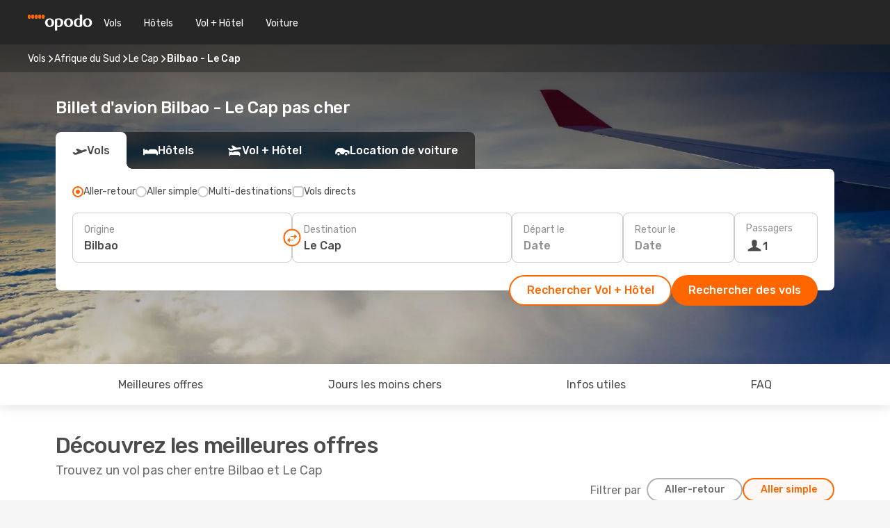

--- FILE ---
content_type: text/html;charset=utf-8
request_url: https://www.opodo.fr/billets-avion/bilbao-le-cap/BIO/CPT/
body_size: 77335
content:
<!DOCTYPE html>
<html  lang="fr-FR" dir="ltr">
<head><meta charset="utf-8">
<meta name="viewport" content="width=1168">
<title>Vol Bilbao - Le Cap dès 500€ - Offres Opodo</title>
<meta name="format-detection" content="telephone=no">
<link rel="preload" as="style" href="https://fonts.googleapis.com/css2?family=Rubik:wght@300;400;500;600;700&display=swap" onload="this.rel='stylesheet'">
<script type="application/ld+json">{"@context":"https://schema.org/","@type":"Product","name":"Billet d'avion Bilbao - Le Cap pas cher","offers":{"@type":"AggregateOffer","lowPrice":500,"priceCurrency":"EUR"}}</script>
<meta name="og:description" content="Recherchez, comparez et réservez votre billet d'avion Bilbao - Le Cap au meilleur prix. Profitez vite de nos offres et promos !">
<meta name="og:title" content="Vol Bilbao-Le Cap - Offres & promos Opodo">
<meta name="robots" content="index, follow">
<meta name="og:image" content="https://a1.odistatic.net/images/landingpages/destinations/1920x800/destination-default_1920x800.jpg">
<meta name="og:type" content="website">
<meta name="description" content="Recherchez, comparez et réservez votre billet d'avion Bilbao - Le Cap au meilleur prix. Profitez vite de nos offres et promos !">
<meta name="og:url" content="https://www.opodo.fr/billets-avion/bilbao-le-cap/BIO/CPT/" rel="og:url">
<link rel="canonical" href="https://www.opodo.fr/billets-avion/bilbao-le-cap/BIO/CPT/" data-hid="e3fa780">
<link rel="alternate" href="https://www.opodo.es/vuelos/bilbao-ciudad-del-cabo/BIO/CPT/" hreflang="es">
<link rel="alternate" href="https://www.opodo.fr/billets-avion/bilbao-le-cap/BIO/CPT/" hreflang="fr">
<link rel="icon" href="/images/onefront/bluestone/OP/favicon.ico" type="image/x-icon" data-hid="2c9d455">
<script src="https://securepubads.g.doubleclick.net/tag/js/gpt.js" async="async"></script>
<script>
                    var gptadslots = [];
                    var googletag = googletag || {cmd:[]};
                    googletag.cmd.push(function() {
                        //Adslot 1 declaration
                        gptadslots.push(googletag.defineSlot('/4121/fr_sites/opodo.fr/sslp_dest', [[970,90],[970,250],[728,90]], 'top')
                            .setTargeting('pos', ['top'])
                            .addService(googletag.pubads()));
                        googletag.pubads().enableSingleRequest();
                        googletag.pubads().setTargeting('sslp_dest', [ 'BIO-CPT' ]);
                        googletag.pubads().collapseEmptyDivs();
                        googletag.enableServices();
                    });
                </script>
<link rel="shortcut icon" href="/images/onefront/bluestone/OP/favicon.ico" type="image/x-icon" data-hid="9ad5b89">
<script type="text/javascript" data-hid="1a304df">
        var CONFIG_COOKIES_PURPOSE = {
            content_personalization: ["ngStorage"]
        };

        var GA_custom_dimension = {
            label: 'cmp_ad_agreement',
            purpose: 'advertising_personalization',
            vendor: 'google'
        };

        var GA_consent = {
            label: 'google_analytics_consent',
            vendor: 'c:googleana-2kgJLL8H'
        };

        var didomiStatus = null;
        var pageLanguage = 'fr';

        function setDidomiListeners() {
            window.didomiEventListeners = window.didomiEventListeners || [];
            setDidomiPush();
        }

        function setDidomiPush() {
            window.didomiEventListeners.push({
                event: 'consent.changed',
                listener: function() {
                    doActionsOnConsentChanged();
                }
            });
        }

        function doActionsOnConsentChanged() {
            updateDidomiStatus();

            setGACustomDimension();

            setGAConsentInDataLayer();
        }

        function setGACustomDimension() {
            var customDimensionValue = isConsentSet() ? isVendorEnabled(GA_custom_dimension.vendor) : false;

            pushInDatalayer(GA_custom_dimension.label, customDimensionValue);
        }

        function setGAConsentInDataLayer() {
            var consentGA = isConsentSet() ? isVendorEnabled(GA_consent.vendor) : true;

            pushInDatalayer(GA_consent.label, consentGA);
        }

        function pushInDatalayer(label, value) {
            var objPush = {};
            objPush[label] = ''+value+'';

            window.dataLayer.push(objPush);
        }

        function updateDidomiStatus() {
            didomiStatus = Didomi.getUserConsentStatusForAll();
        }

        function isCookieEnabled(cookieName) {
            return (isConsentSet() && didomiStatus.purposes.enabled.indexOf(getCookieType(cookieName)) !== -1);
        }

        function isPurposeEnabled(purposeName) {
            return didomiStatus.purposes.enabled.indexOf(purposeName) !== -1;
        }

        function isVendorEnabled(vendorName) {
            return didomiStatus.vendors.enabled.indexOf(vendorName) !== -1;
        }

        function isConsentSet() {
            return didomiStatus !== null && (didomiStatus.purposes.enabled.length !== 0 || didomiStatus.purposes.disabled.length !== 0);
        }

        function getCookieType(cookieName) {
            for (var type in CONFIG_COOKIES_PURPOSE) {
                if (CONFIG_COOKIES_PURPOSE[type].indexOf(cookieName) !== -1) {
                    return type;
                }
            }
        }

        setDidomiListeners();
    </script>
<script type="text/javascript" data-hid="4a299c0">
        //Read Cookies
        var cookiesArray = [],
            cookies,
            mktTrack,
            mktportal,
            device_gtm = 'D',
            id_gtm = 'GTM-KKLQKF';

        function initReadCookies() {
            cookiesArray.push(document.cookie.match(/(device=[^;]+)/)[0]);

            mktTrack = document.cookie.match(/((mktTrack)=[^;]+)/);
            mktportal = document.cookie.match(/((mktportal)=[^;]+)/);

            mktTrack ? cookiesArray.push(mktTrack[0]) : '';
            mktportal ? cookiesArray.push(mktportal[0]) : '';

            cookies = createCookieObj(cookiesArray);

            if(cookies.device === 'tablet'){
                device_gtm = 'T';
            } else if (cookies.device === 'mobile') {
                device_gtm = 'M';
            }
        }

        function createCookieObj(c_value) {
            var obj = {},
                t_arr;

            if (c_value !== undefined) {
                for (var i = c_value.length - 1; i >= 0; i--) {
                    t_arr = c_value[i].split(/=(.+)/);
                    obj[t_arr[0]] = t_arr[1];
                }
            } else {
                obj = {
                    utmcsr: 'no_GA',
                    utmcmd: 'no_GA'
                }
            }
            return obj;
        }

        function getCookie (name) {
            const nameEQ = name + '=';
            const ca = document.cookie.split(';');
            for (let i = 0; ca.length > i; i++) {
                let c = ca[i];
                while (c.charAt(0) === ' ') { c = c.substring(1, c.length); }
                if (c.indexOf(nameEQ) === 0) { return c.substring(nameEQ.length, c.length); }
            }
            return null;
        }

        initReadCookies();
    </script>
<script type="text/javascript" data-hid="40ffd0a">
        function getParamMktportal() {
            var resultRegExp = document.location.search.match(/(MPortal|mktportal)=([^&]+)/);
            return resultRegExp !== null ? resultRegExp[2] : "";
        }

        function setCookie(name,value, days) {
            var expires = 60 * 60 * 24 * days;
            var domainName = '.opodo.fr';

            if (cookies.mktportal === undefined || value !== "") {
                document.cookie = name + "=" + (value || "")  + "; max-age=" + expires + "; path=/; domain=" + domainName;

                cookies.mktportal = value;
            }
        }

        setCookie("mktportal", getParamMktportal(), 30);
    </script>
<script type="text/javascript" data-hid="15f630e">
        function getCountry() {
            return 'FR';
        }

        var dataLayerConfiguration = {
            site_type: device_gtm,
            page_url : document.location.pathname + document.location.search,
            cod_lang: 'fr'+'_'+getCountry(),
            page_category: 'SSLP_city_pairs',
            sso: sessionStorage.getItem("thirdPartyTrackingData") ? sessionStorage.getItem("thirdPartyTrackingData").search('SSO_1') !== -1 : false,
            mktsession_id: getCookie('mktSession') || '',
        };

        var dataLayerABConf = {};

        if(cookies.mktportal) {
            dataLayerABConf.mktportal = cookies.mktportal;
        }

        (function prepareDataLayerConfiguration() {
            for (var property in dataLayerABConf) {
                if (dataLayerABConf.hasOwnProperty(property)) {
                    dataLayerConfiguration[property] = dataLayerABConf[property];
                }
            }
        })();

        analyticsEvent = function() {};
        window.dataLayer = window.dataLayer || [];

        dataLayer.push(dataLayerConfiguration);

        // Init custom dimensions
        setGACustomDimension();
        setGAConsentInDataLayer();
    </script>
<script type="text/javascript" data-hid="196944d">
        var tc_values = cookies.mktTrack ? cookies.mktTrack.match(/([^|]+)/g) : undefined,
        tc_obj = createCookieObj(tc_values),
        tc_device = cookies.device.substring(0,1),
        DEFAULT_UTM_SOURCE = 'google',
        DEFAULT_UTM_MEDIUM = 'cpc',
        arrival_city_code = '',
        departure_city_code = '';

        /**
         * @brief This function reads cookies and updates  value for variables tc_vars.mkt_utm.
         * @pre tc_vars object should be created before
         * @post tc_vars.mkt_utm_campaign_cookie, tc_vars.mkt_utm_source_cookie and tc_vars.mkt_utm_medium_cookie
         * are updated with the mktTrack cookie values.
         */
        function updateUtm() {
            initReadCookies();
            let tc_values = cookies.mktTrack ? cookies.mktTrack.match(/([^|]+)/g) : undefined;
            tc_obj = createCookieObj(tc_values);

            tc_vars.mkt_utm_campaign_cookie = tc_obj.utmccn || '';
            tc_vars.mkt_utm_source_cookie = tc_obj.utmcsr || '';
            tc_vars.mkt_utm_medium_cookie = tc_obj.utmcmd || '';

            (function checkAndSetGAClientId(maxCalls = 10, currentCall = 0) {
                const gaClientId = getGoogleAnalyticsClientId(getCookie('_ga'));
                if (gaClientId) {
                    window.tc_vars = window.tc_vars || {};
                    window.tc_vars.ext_ga_client_id = gaClientId;
                } else if (currentCall < maxCalls) {
                    setTimeout(() => checkAndSetGAClientId(maxCalls, currentCall + 1), 800);
                }
            })();
        }

        function getGoogleAnalyticsClientId(cookieValue) {
            if (cookieValue) {
                const parts = cookieValue.split('.');
                if (parts.length === 4) {
                    return parts[2] + '.' + parts[3];
                }
            }
            return '';
        }
    </script>
<script type="text/javascript" data-hid="bd33ae">
        //gclid is a tracking parameter used by Google to pass information to Google Analytics and Adwords
        if (tc_obj.utmgclid) {
            tc_obj.utmcsr = DEFAULT_UTM_SOURCE;
            tc_obj.utmcmd = DEFAULT_UTM_MEDIUM;
        }

        var tc_vars = {
            env_template : 'sslp',
            env_work : 'prod',
            env_market : getCountry(),
            env_language : 'fr',
            env_site_type: tc_device,
            env_brand_code: 'O',
            env_brand: 'opodo',
            env_currency_code: 'EUR',
            page_category: 'sslp',
            page_url: window.location.href.split('?')[0],
            page_name: 'sslp_CityPair',
            mkt_utm_campaign_cookie: tc_obj.utmccn || '',
            mkt_utm_source_cookie: tc_obj.utmcsr || '',
            mkt_utm_medium_cookie: tc_obj.utmcmd || '',
            mkt_utm_content_cookie: tc_obj.utmcct || '',
            mkt_utm_term_cookie: tc_obj.utmctr || '',
            mkt_portal: cookies.mktportal || '',
            flight_arrival_city_code: arrival_city_code,
            flight_departure_city_code: departure_city_code,
            edo_browser_id: sessionStorage.getItem('tc_vars') ? JSON.parse(sessionStorage.getItem('tc_vars'))?.edo_browser_id : '',
        };
    </script>
<script type="text/javascript" data-hid="30ab8af">
        function reloadTMSContainer () {
            tC.container.reload({events: {page: [{},{}]}});
        }
    </script>
<script async onload="reloadTMSContainer()" src="//cdn.tagcommander.com/4250/tc_eDreamsODIGEO_79.js" data-hid="12eab05"></script>
<script type="text/javascript" data-hid="4bb012b">
        function setDidomiConfig() {
            const config = {
                app: {
                    privacyPolicyURL: 'http://www.opodo.fr/politique-confidencialite/',
                },
                languages: {
                    enabled: [pageLanguage],
                    default: pageLanguage
                }
            };

            window.didomiConfig = config;
        }

        window.didomiOnReady = window.didomiOnReady || [];
        window.didomiOnReady.push(didomiReady);


        function didomiReady() {
            updateDidomiStatus();

            setGACustomDimension();

            setGAConsentInDataLayer();

            updateUtm();

            loadGTM(window,document,'script','dataLayer',id_gtm);

            if (window?.dataLayer) {
                window.dataLayer[0].didomiExperimentId = window?.tc_array_events?.didomiExperimentId;
                window.dataLayer[0].didomiExperimentUserGroup = window?.tc_array_events?.didomiExperimentUserGroup;
            }
        }

        function didomiTimeout() {
            if (!didomiStatus) {
                loadGTM(window,document,'script','dataLayer',id_gtm);
                tC.event.didomiReady(window, {"didomiVendorsConsent": "fallBackConsent"});
            }
        }

        function didomiLoader() {
            setTimeout(didomiTimeout, 5000);

            didomiLoadScript('c81d422d-223b-4c8a-8b2e-099d6fa3acb9');
        }

        function didomiLoadScript(didomiApiKey) {
            window.gdprAppliesGlobally=true;
            function a(e){
                if(!window.frames[e]){
                    if(document.body&&document.body.firstChild){
                        var t=document.body;
                        var n=document.createElement("iframe");
                        n.style.display="none";
                        n.name=e;
                        n.title=e;
                        t.insertBefore(n,t.firstChild)
                    }
                    else{
                        setTimeout(function(){a(e)},5)
                    }
                }
            }
            function e(n,r,o,c,s){
                function e(e,t,n,a){
                    if(typeof n!=="function"){return}
                    if(!window[r]){
                        window[r]=[]
                    }
                    var i=false;
                    if(s){
                        i=s(e,t,n)
                    }
                    if(!i){
                        window[r].push({command:e,parameter:t,callback:n,version:a})
                    }
                }
                e.stub=true;
                function t(a){
                    if(!window[n]||window[n].stub!==true){return}
                    if(!a.data){return}
                    var i=typeof a.data==="string";
                    var e;
                    try{e=i?JSON.parse(a.data):a.data}
                    catch(t){return}
                    if(e[o]){
                        var r=e[o];
                        window[n](r.command,r.parameter,function(e,t){
                            var n={};
                            n[c]={returnValue:e,success:t,callId:r.callId};
                            a.source.postMessage(i?JSON.stringify(n):n,"*")
                        },r.version)
                    }
                }
                if("undefined"[n]!=="function"){
                    window[n]=e;
                    if(window.addEventListener){
                        window.addEventListener("message",t,false)
                    }
                    else{
                        window.attachEvent("onmessage",t)}
                }
            }
            e("__tcfapi","__tcfapiBuffer","__tcfapiCall","__tcfapiReturn");a("__tcfapiLocator");

            (function(e){
                var t=document.createElement("script");
                t.id="spcloader";
                t.type="text/javascript";
                t.async=true;
                t.src="https://sdk.privacy-center.org/"+e+"/loader.js?target="+document.location.hostname;t.charset="utf-8";
                var n=document.getElementsByTagName("script")[0];
                n.parentNode.insertBefore(t,n)
            })(didomiApiKey);
        }

        setDidomiConfig();

       didomiLoader();
    </script>
<script type="text/javascript" data-hid="7f260c0">
        domainName = 'opodo.fr';
        domainNameSearch = 'www.opodo.fr';
        //If an AB test is running the placeholder will be replaced by a push instruction
        //to set the ga custom dimensions with the value of MultitestCfg partitions winners:

        var countryCode = getCountry();
        var lang = 'fr';
    </script>
<script type="text/javascript" data-hid="f37a6b">
        function loadGTM (w,d,s,l,i){w[l]=w[l]||[];w[l].push({'gtm.start':
        new Date().getTime(),event:'gtm.js'});var f=d.getElementsByTagName(s)[0],
        j=d.createElement(s),dl=l!='dataLayer'?'&amp;l='+l:'';j.async=true;j.src=
        '//www.googletagmanager.com/gtm.js?id='+i+dl;f.parentNode.insertBefore(j,f);
        }
    </script>
<script type="text/javascript" data-hid="777b523">
        /**
         * @desc This function is used in an intervals in order to check if the mktTrack cookie value changes, in this case
         * it performs a push into dataLayer object with the new value.
         * @post If the push is done, the interval is stoped.
         */
        function mktTrackCookieUpdate(cookie) {
            dataLayer.push({'event': 'mkttrack', 'mktTrack':cookie.match(new RegExp('mktTrack=([^;]+)'))[1]});
        }

        function doTrack() {
            var mktportal = cookies["mktportal"] === undefined ? "" : cookies["mktportal"];
            track('OPFR', mktportal, 'SSLP', false, mktTrackCookieUpdate);
        }

        function loadScript(src, callback) {
            var a = document.createElement('script'),
                f = document.getElementsByTagName('head')[0];

            a.async = true;
            a.type = 'text/javascript';
            a.src = src;

            if (callback !== null){
                if (a.readyState) { // IE, incl. IE9
                    a.onreadystatechange = function() {
                        if (a.readyState == "loaded" || a.readyState == "complete") {
                            a.onreadystatechange = null;
                            callback();
                        }
                    };
                } else {
                    a.onload = function() { // Other browsers
                        callback();
                    };
                }
            }

            f.appendChild(a);
        }
    </script>
<script type="text/javascript" data-hid="7ca9d41">loadScript("/marketing-channel/client/v3/marketing-channel.min.js", doTrack);</script>
<script type="application/ld+json">{"@context":"https://schema.org/","@type":"FAQPage","mainEntity":[{"@type":"Question","name":"Est-il possible de réserver un billet flexible pour les vols entre Bilbao et Le Cap ?","acceptedAnswer":{"@type":"Answer","text":"Lorsque vous réservez avec eDreams, vous avez la possibilité d'acheter un billet d'avion flexible qui vous garantit la possibilité d'obtenir un remboursement ou de modifier votre réservation (sans frais) en cas d'annulation de vol ou de nombreux autres imprévus. Lorsque vous sélectionnez les dates de votre prochain voyage à Le Cap et que vous confirmez votre réservation, nous vous offrons la possibilité de passer à un tarif Flex ou Super Flex. Vous bénéficierez ainsi d'une plus grande sécurité en cas de changement de programme ou d'imprévu avec votre vol."}},{"@type":"Question","name":"Comment puis-je trouver des vols pas chers de Bilbao à Le Cap sur Opodo ?","acceptedAnswer":{"@type":"Answer","text":"Notre moteur de recherche a trouvé des vols pour l'itinéraire Bilbao - Le Cap à partir de 500 €. Chez Opodo, nous utilisons diverses méthodes basées sur l'apprentissage automatique pour trouver l'option la moins chère pour nos clients.\n Nous prenons en  compte les combinaisons de compagnies aériennes, les escales, les vols sans escale, ainsi que divers critères aller et retour."}},{"@type":"Question","name":"Est-ce que Le Cap est une ville plus chère que Bilbao ?","acceptedAnswer":{"@type":"Answer","text":"En comparant les prix des transports, le trajet en taxi à Le Cap coûte environ 1.05 EUR, ce qui est 79% moins cher que dans la ville de Bilbao, qui elle a coûte environ 4.90 EUR, alors que les tickets de train coûtent 44% moins cher à Le Cap: 0.89 EUR contre 1.60 EUR à Bilbao. Toutefois, si vous comparez le prix d'un déjeuner, vous en trouverez à partir de 9.56 EUR à Le Cap, soit 40% moins cher qu'à Bilbao où vous dejeunerez pour 16.00 EUR en moyenne. Le prix du café est 5% moins cher à Le Cap, avec une moyenne de 2.05 EUR, alors qu'à Bilbao le prix du café est d'environ 2.16 EUR."}},{"@type":"Question","name":"Quel est le meilleur moment pour réserver un vol de Bilbao à Le Cap ?","acceptedAnswer":{"@type":"Answer","text":"Selon les informations de recherche de nos clients sur notre site web, les mois les plus prisés pour réserver un voyage de Bilbao à Le Cap sont les mois de octobre , juin et mai."}},{"@type":"Question","name":"Quel est le meilleur moment pour voyager de Bilbao à Le Cap ?","acceptedAnswer":{"@type":"Answer","text":"La période idéale pour se rendre à Le Cap en prenant l'avion depuis Bilbao varie en fonction de diverses préférences personnelles telles que le climat, la saisonnalité et bien sûr, le prix des billets d'avion. Selon les analyses effectuées sur Opodo.fr, le mois le plus fréquent pour se rendre à Le Cap depuis Bilbao est août, suivi de décembre et de février. Mais, si vous souhaitez éviter la période estivale et éviter une affluence importante, septembre.  novembre ainsi que janvier sont parmis les mois où la recherche pour Bilbao - Le Cap est le plus faible."}},{"@type":"Question","name":"Quel est le climat à Le Cap par rapport à Bilbao ?","acceptedAnswer":{"@type":"Answer","text":"Si les températures à Bilbao peuvent atteindre en moyenne 33.43 degrés en été, avec des précipitations allant jusqu'à 6 mm, celles de Le Cap peuvent atteindre 28.98 en saison chaude, avec 9 mm de précipitations en moyenne. En hiver, toutefois, les données météorologiques indiquent une température d'environ 4.54 degrés pour la ville de Le Cap, par rapport aux -1.92 degrés moyens de Bilbao. Durant l'hiver, 6 mm de précipitations peuvent être enregistrés par Bilbao, tandis que Le Cap a une moyenne de 12 mm de précipitations."}}]}</script>
<link rel="stylesheet" href="/sslp-itinerary-frontend/static-content/_nuxt/op.1ace6eef.css">
<link rel="modulepreload" as="script" crossorigin href="/sslp-itinerary-frontend/static-content/_nuxt/entry.15e136a3.js">
<link rel="modulepreload" as="script" crossorigin href="/sslp-itinerary-frontend/static-content/_nuxt/op.e89bd899.js">
<link rel="modulepreload" as="script" crossorigin href="/sslp-itinerary-frontend/static-content/_nuxt/AirlineInterlinking.a7debbea.js">
<link rel="modulepreload" as="script" crossorigin href="/sslp-itinerary-frontend/static-content/_nuxt/SslpHead.ed176728.js">
<link rel="modulepreload" as="script" crossorigin href="/sslp-itinerary-frontend/static-content/_nuxt/common.49bac66f.js">
<link rel="modulepreload" as="script" crossorigin href="/sslp-itinerary-frontend/static-content/_nuxt/nuxt-link.3df709af.js">
<link rel="modulepreload" as="script" crossorigin href="/sslp-itinerary-frontend/static-content/_nuxt/vue.f36acd1f.89c21024.js">
<link rel="modulepreload" as="script" crossorigin href="/sslp-itinerary-frontend/static-content/_nuxt/useFetchRouteDetails.8c9f33eb.js">
<link rel="modulepreload" as="script" crossorigin href="/sslp-itinerary-frontend/static-content/_nuxt/CheapestTimeToFly.1a609d84.js">
<link rel="modulepreload" as="script" crossorigin href="/sslp-itinerary-frontend/static-content/_nuxt/useInterlink.218efa6a.js">
<link rel="modulepreload" as="script" crossorigin href="/sslp-itinerary-frontend/static-content/_nuxt/ViewMore.3b8b42c9.js">
<link rel="modulepreload" as="script" crossorigin href="/sslp-itinerary-frontend/static-content/_nuxt/CardPrice.74167a71.js">
<link rel="modulepreload" as="script" crossorigin href="/sslp-itinerary-frontend/static-content/_nuxt/CityPairsPageContent.d16fa58c.js">
<link rel="modulepreload" as="script" crossorigin href="/sslp-itinerary-frontend/static-content/_nuxt/PageLayout.8ff2eeb0.js">
<link rel="modulepreload" as="script" crossorigin href="/sslp-itinerary-frontend/static-content/_nuxt/useSearch.f066f564.js">
<link rel="modulepreload" as="script" crossorigin href="/sslp-itinerary-frontend/static-content/_nuxt/useAutocomplete.a2c112b2.js">
<link rel="modulepreload" as="script" crossorigin href="/sslp-itinerary-frontend/static-content/_nuxt/DatePicker.55c96ff3.js">
<link rel="modulepreload" as="script" crossorigin href="/sslp-itinerary-frontend/static-content/_nuxt/PassengerRow.853775a4.js">
<link rel="modulepreload" as="script" crossorigin href="/sslp-itinerary-frontend/static-content/_nuxt/SeoInterlinking.099fe690.js">
<link rel="modulepreload" as="script" crossorigin href="/sslp-itinerary-frontend/static-content/_nuxt/useSeoInterlinkingLinks.e7d857f8.js">
<link rel="modulepreload" as="script" crossorigin href="/sslp-itinerary-frontend/static-content/_nuxt/InfoBlocks.7ad2f7ec.js">
<link rel="modulepreload" as="script" crossorigin href="/sslp-itinerary-frontend/static-content/_nuxt/useInfoblocks.6efa2b19.js">
<link rel="modulepreload" as="script" crossorigin href="/sslp-itinerary-frontend/static-content/_nuxt/useWidgetVisibility.04f7c406.js">
<link rel="modulepreload" as="script" crossorigin href="/sslp-itinerary-frontend/static-content/_nuxt/AutoContent.bb88c719.js">
<link rel="modulepreload" as="script" crossorigin href="/sslp-itinerary-frontend/static-content/_nuxt/DealsContainer.ec882cad.js">
<link rel="modulepreload" as="script" crossorigin href="/sslp-itinerary-frontend/static-content/_nuxt/SeoContent.3c2e48bc.js">
<link rel="modulepreload" as="script" crossorigin href="/sslp-itinerary-frontend/static-content/_nuxt/useStructuredData.cb99ab8a.js">
<link rel="modulepreload" as="script" crossorigin href="/sslp-itinerary-frontend/static-content/_nuxt/useLastMinuteLinks.24bea92a.js">







<script type="module" src="/sslp-itinerary-frontend/static-content/_nuxt/entry.15e136a3.js" crossorigin></script></head>
<body  class="odf-bg-secondary fonts-loading loading"><div id="__nuxt"><!--[--><!--[--><header class="header"><div id="header-logo-url" class="header-logo"><svg><use href="/sslp-itinerary-frontend/static-content/_nuxt/logo-OP.e9090f22.svg#main" xlink:href="/sslp-itinerary-frontend/static-content/_nuxt/logo-OP.e9090f22.svg#main" width="100%" height="100%"></use></svg></div><div class="header-desktop-start"><div class="header-tabs odf-tabs odf-tabs-header"><!--[--><a class="header-tabs-item" href="https://www.opodo.fr/billets-avion/">Vols</a><a class="header-tabs-item" href="https://www.opodo.fr/hotels/">Hôtels</a><a class="header-tabs-item" href="https://www.opodo.fr/vacances/">Vol + Hôtel</a><a class="header-tabs-item" href="https://voiture.opodo.fr/fr/?clientId=314911" rel="nofollow">Voiture</a><!--]--></div></div><div class="header-desktop-end"><!--[--><!--]--><div class="currencySwitcher"><button type="button" class="currencySwitcher-outside"><img src="/images/onefront/flags/flags@2x.png" class="currencySwitcher-img currencySwitcher-img-FR" alt="FR"><span>FR</span><span> (€) </span></button><div class="currencySwitcher-inside"><div class="currencySwitcher-header"><span>Opodo est présent dans les pays suivants :</span></div><div class="currencySwitcher-main"><div class="currencySwitcher-continents"><!--[--><div class="currencySwitcher-continent"><span class="currencySwitcher-continent-title">Europe</span><div class="currencySwitcher-countries"><!--[--><a href="https://www.opodo.es/vuelos/bilbao-ciudad-del-cabo/BIO/CPT/" lang="es-ES" class="currencySwitcher-country"><img src="/images/onefront/flags/flags@2x.png" class="currencySwitcher-img currencySwitcher-img-ES" alt="ES"><span>España (€)</span></a><!--]--></div></div><!--]--></div><!----></div><div class="currencySwitcher-footer"><button type="button">Fermer</button></div></div></div></div></header><section class="searcher" style="background-image:linear-gradient(rgba(0, 0, 0, 0.5), rgba(0, 0, 0, 0)), url(/images/landingpages/destinations/1920x800/destination-default_1920x800.jpg);background-position-y:0%;"><div class="breadcrumb breadcrumb__dark"><ol class="breadcrumb-list" vocab="http://schema.org/" typeof="BreadcrumbList"><!--[--><li property="itemListElement" typeof="ListItem" class="breadcrumb-item"><a href="https://www.opodo.fr/billets-avion/" property="item" typeof="WebPage"><span class="breadcrumb-content" property="name">Vols</span></a><i class="odf-icon odf-icon-s odf-icon-arrow-right" aria-hidden="true"></i><meta property="position" content="1"></li><li property="itemListElement" typeof="ListItem" class="breadcrumb-item"><a href="https://www.opodo.fr/billets-avion/afrique-du-sud/ZA/" property="item" typeof="WebPage"><span class="breadcrumb-content" property="name">Afrique du Sud</span></a><i class="odf-icon odf-icon-s odf-icon-arrow-right" aria-hidden="true"></i><meta property="position" content="2"></li><li property="itemListElement" typeof="ListItem" class="breadcrumb-item"><a href="https://www.opodo.fr/billets-avion/le-cap/CPT/" property="item" typeof="WebPage"><span class="breadcrumb-content" property="name">Le Cap</span></a><i class="odf-icon odf-icon-s odf-icon-arrow-right" aria-hidden="true"></i><meta property="position" content="3"></li><li property="itemListElement" typeof="ListItem" class="breadcrumb-item"><span class="is-current breadcrumb-content" property="name">Bilbao - Le Cap</span><!----><meta property="position" content="4"></li><!--]--></ol></div><header><!----><h1>Billet d&#39;avion Bilbao - Le Cap pas cher</h1></header><div class="searcher-body"><div><div class="searchBox"><!----><div class="searchBox-tabs"><div class="active" id="flightsTab"><i class="odf-icon-flight" aria-hidden="true"></i><span>Vols</span></div><div class="" id="hotelsTab"><i class="odf-icon-hotel" aria-hidden="true"></i><span>Hôtels</span></div><div class="" id="flightsHotelTab"><i class="odf-icon-flight-hotel" aria-hidden="true"></i><span>Vol + Hôtel</span></div><!----><div class="" id="carsTab"><i class="odf-icon-car" aria-hidden="true"></i><span>Location de voiture</span></div></div><div class="searchBox-content"><div class="searchBox-flightsTypes"><input id="return-radioButton" type="radio" checked><label class="searchBox-flightsType searchBox-flightsType-label" for="return-radioButton"><i aria-hidden="true"></i><span id="return-label">Aller-retour</span></label><input id="oneWay-radioButton" type="radio"><label class="searchBox-flightsType searchBox-flightsType-label" for="oneWay-radioButton"><i aria-hidden="true"></i><span id="oneWay-label">Aller simple</span></label><input id="multiStop-radioButton" type="radio"><label class="searchBox-flightsType searchBox-flightsType-label" for="multiStop-radioButton"><i aria-hidden="true"></i><span id="multistop-label">Multi-destinations</span></label><div class="searchBox-flightsTypes-separator"></div><input id="direct-flights-checkbox" type="checkbox"><label class="searchBox-flightsType searchBox-flightsType-label searchBox-flightsType--direct" for="direct-flights-checkbox"><i class="odf-icon-tick" aria-hidden="true"></i><span>Vols directs</span></label></div><!----><div class="searchBox-body"><div class="searchBox-rows"><div style="display:none;" class="searchBox-calendar"><div class="searchBox-calendar-window"><div class="datepicker" style="transform:translateX(0px);"><!--[--><!--]--><!--[--><!--]--></div></div><div class="searchBox-calendar-arrow-container-left"><button class="searchBox-calendar-arrow" disabled><i class="odf-icon odf-icon-arrow-left" aria-hidden="true"></i></button></div><div class="searchBox-calendar-arrow-container-right"><button class="searchBox-calendar-arrow"><i class="odf-icon odf-icon-arrow-right" aria-hidden="true"></i></button></div><div class="searchBox-close"><!----><!----><button id="done-button" class="button-primary button__fit mis-auto">Fermer</button></div></div><!--[--><div class="searchBox-row"><div class="searchBox-row-inputs"><div class="searchBox-row-cities searchBox-row-collapse"><div id="ORIGIN-location-0" class="searchBox-box"><!----><label>Origine</label><!--[--><input value="" placeholder="D&#39;où partez-vous ?" type="text" maxlength="128" autocapitalize="off" autocorrect="off" autocomplete="off" spellcheck="false"><!----><!--]--><!----><!----></div><button class="searchBox-swapButton" type="button"><i class="searchBox-swapButton-icon" aria-hidden="true"></i></button><div id="DESTINATION-location-0" class="searchBox-box"><!----><label>Destination</label><!--[--><input value="" placeholder="Où allez-vous ?" type="text" maxlength="128" autocapitalize="off" autocorrect="off" autocomplete="off" spellcheck="false"><!----><!--]--><!----><!----></div></div><div class="searchBox-row-dates searchBox-row-collapse"><div id="OUTBOUND-date-0" class="searchBox-box searchBox-box-date"><!----><label>Départ le</label><span class="searchBox-box-placeholder">Date</span><!----><!----></div><div id="INBOUND-date-0" class="searchBox-box searchBox-box-date"><!----><label>Retour le</label><span class="searchBox-box-placeholder">Date</span><!----><!----></div></div></div><div class="searchBox-row-action"><!--[--><div id="passenger-selector" class="searchBox-box searchBox-box-passengers"><label>Passagers</label><div class="searchBox-passengers-input"><i class="odf-icon-pax" aria-hidden="true"></i><span class="searchBox-box-plain-text">1</span></div></div><!----><!--]--><!----><!----></div></div><!--]--></div><!----></div><!----><div class="searchBox-buttons"><button id="search-dp-btn">Rechercher Vol + Hôtel</button><button id="search-btn">Rechercher des vols</button><!----><!----></div></div><!----></div></div></div><div class="trustpilot-container"><div class="trustpilot"><span></span></div></div></section><!----><!----><!----><div class="advertBanner"><div id="top" style="display:none;"></div></div><!----><!--[--><section id="best-deals" class="lastMinute"><header><div class="lastMinute-title"><h2>Découvrez les meilleures offres</h2><span class="lastMinute-subtitle">Trouvez un vol pas cher entre Bilbao et Le Cap</span></div><!--[--><img class="lastMinute-tag" src="/images/landingpages/assets/discountTag.png" alt="emptyFilter"><div class="lastMinute-tabs"><div class="lastMinute-title-bottom"></div><span>Filtrer par</span><button class="" type="button">Aller-retour</button><button class="active" type="button">Aller simple</button></div><!--]--></header><!--[--><!--[--><!--[--><div class="lastMinute-deals lastMinute-deals__hidden"><!--[--><a class="lastMinute-card card-highest-discount" href="https://www.opodo.fr/travel/?locale=fr_FR#results/type=R;buyPath=1003;from=9655;to=9676;dep=2026-02-25;ret=2026-03-08;adults=1;children=0;infants=0;internalSearch=false;collectionmethod=false;trainSearch=false;" rel="nofollow" style="" name="deal"><div class="lastMinute-card-title"><span>mer. 25 févr.</span><span> - dim. 8 mars</span></div><div class="lastMinute-card-flightsInfo"><div><img loading="lazy" width="24" height="24" alt="Lufthansa" src="https://www.opodo.fr/images/onefront/airlines/smLH.gif"><div class="lastMinute-card-flightInfo"><div class="lastMinute-card-flightInfo-carrier"><span class="lastMinute-card-flightInfo-date">Lufthansa</span><span class="lastMinute-card-flightInfo-stops">2 escales</span></div><div class="lastMinute-card-flightInfo-cities"><span>BIO</span><span> - CPT</span></div></div></div><div><img loading="lazy" width="24" height="24" alt="Lufthansa" src="https://www.opodo.fr/images/onefront/airlines/smLH.gif"><div class="lastMinute-card-flightInfo"><div class="lastMinute-card-flightInfo-carrier"><span class="lastMinute-card-flightInfo-date">Lufthansa</span><span class="lastMinute-card-flightInfo-stops">2 escales</span></div><div class="lastMinute-card-flightInfo-cities"><span>CPT</span><span> - BIO</span></div></div></div></div><div class="card-price"><!----><div class="card-price-container"><div class="card-price-item card-price-item__default"><span>644</span><span>€</span></div><div class="card-price-item card-price-item__prime"><span>632</span><span>€</span></div></div><span class="card-price-subtext">Prix Prime par passager</span></div></a><a class="lastMinute-card" href="https://www.opodo.fr/travel/?locale=fr_FR#results/type=R;buyPath=1003;from=9655;to=9676;dep=2026-02-13;ret=2026-02-24;adults=1;children=0;infants=0;internalSearch=false;collectionmethod=false;trainSearch=false;" rel="nofollow" style="" name="deal"><div class="lastMinute-card-title"><span>ven. 13 févr.</span><span> - mar. 24 févr.</span></div><div class="lastMinute-card-flightsInfo"><div><img loading="lazy" width="24" height="24" alt="Turkish Airlines" src="https://www.opodo.fr/images/onefront/airlines/smTK.gif"><div class="lastMinute-card-flightInfo"><div class="lastMinute-card-flightInfo-carrier"><span class="lastMinute-card-flightInfo-date">Turkish Airlines</span><span class="lastMinute-card-flightInfo-stops">1 escale</span></div><div class="lastMinute-card-flightInfo-cities"><span>BIO</span><span> - CPT</span></div></div></div><div><img loading="lazy" width="24" height="24" alt="Turkish Airlines" src="https://www.opodo.fr/images/onefront/airlines/smTK.gif"><div class="lastMinute-card-flightInfo"><div class="lastMinute-card-flightInfo-carrier"><span class="lastMinute-card-flightInfo-date">Turkish Airlines</span><span class="lastMinute-card-flightInfo-stops">1 escale</span></div><div class="lastMinute-card-flightInfo-cities"><span>CPT</span><span> - BIO</span></div></div></div></div><div class="card-price"><!----><div class="card-price-container"><div class="card-price-item card-price-item__default"><span>3656</span><span>€</span></div><div class="card-price-item card-price-item__prime"><span>3645</span><span>€</span></div></div><span class="card-price-subtext">Prix Prime par passager</span></div></a><!--]--></div><!--]--><!----><!--]--><!--[--><!--[--><div class="lastMinute-deals"><!--[--><a class="lastMinute-card card-highest-discount" href="https://www.opodo.fr/travel/?locale=fr_FR#results/type=O;buyPath=1003;from=9655;to=9676;dep=2026-02-26;adults=1;children=0;infants=0;internalSearch=false;collectionmethod=false;trainSearch=false;" rel="nofollow" style="" name="deal"><div class="lastMinute-card-title"><span>jeu. 26 févr.</span><!----></div><div class="lastMinute-card-flightsInfo"><div><img loading="lazy" width="24" height="24" alt="Swiss International Air Lines" src="https://www.opodo.fr/images/onefront/airlines/smLX.gif"><div class="lastMinute-card-flightInfo"><div class="lastMinute-card-flightInfo-carrier"><span class="lastMinute-card-flightInfo-date">Swiss International Air Lines</span><span class="lastMinute-card-flightInfo-stops">2 escales</span></div><div class="lastMinute-card-flightInfo-cities"><span>BIO</span><span> - CPT</span></div></div></div><!----></div><div class="card-price"><!----><div class="card-price-container__horitzontal card-price-container"><div class="card-price-item card-price-item__default"><span>515</span><span>€</span></div><div class="card-price-item card-price-item__prime"><span>500</span><span>€</span></div></div><span class="card-price-subtext">Prix Prime par passager</span></div></a><a class="lastMinute-card" href="https://www.opodo.fr/travel/?locale=fr_FR#results/type=O;buyPath=1003;from=9655;to=9676;dep=2026-02-24;adults=1;children=0;infants=0;internalSearch=false;collectionmethod=false;trainSearch=false;" rel="nofollow" style="" name="deal"><div class="lastMinute-card-title"><span>mar. 24 févr.</span><!----></div><div class="lastMinute-card-flightsInfo"><div><img loading="lazy" width="24" height="24" alt="Swiss International Air Lines" src="https://www.opodo.fr/images/onefront/airlines/smLX.gif"><div class="lastMinute-card-flightInfo"><div class="lastMinute-card-flightInfo-carrier"><span class="lastMinute-card-flightInfo-date">Swiss International Air Lines</span><span class="lastMinute-card-flightInfo-stops">2 escales</span></div><div class="lastMinute-card-flightInfo-cities"><span>BIO</span><span> - CPT</span></div></div></div><!----></div><div class="card-price"><!----><div class="card-price-container__horitzontal card-price-container"><div class="card-price-item card-price-item__default"><span>515</span><span>€</span></div><div class="card-price-item card-price-item__prime"><span>512</span><span>€</span></div></div><span class="card-price-subtext">Prix Prime par passager</span></div></a><a class="lastMinute-card" href="https://www.opodo.fr/travel/?locale=fr_FR#results/type=O;buyPath=1003;from=9655;to=9676;dep=2026-02-02;adults=1;children=0;infants=0;internalSearch=false;collectionmethod=false;trainSearch=false;" rel="nofollow" style="" name="deal"><div class="lastMinute-card-title"><span>lun. 2 févr.</span><!----></div><div class="lastMinute-card-flightsInfo"><div><img loading="lazy" width="24" height="24" alt="Lufthansa" src="https://www.opodo.fr/images/onefront/airlines/smLH.gif"><div class="lastMinute-card-flightInfo"><div class="lastMinute-card-flightInfo-carrier"><span class="lastMinute-card-flightInfo-date">Lufthansa</span><span class="lastMinute-card-flightInfo-stops">2 escales</span></div><div class="lastMinute-card-flightInfo-cities"><span>BIO</span><span> - CPT</span></div></div></div><!----></div><div class="card-price"><!----><div class="card-price-container__horitzontal card-price-container"><div class="card-price-item card-price-item__default"><span>556</span><span>€</span></div><div class="card-price-item card-price-item__prime"><span>540</span><span>€</span></div></div><span class="card-price-subtext">Prix Prime par passager</span></div></a><a class="lastMinute-card" href="https://www.opodo.fr/travel/?locale=fr_FR#results/type=O;buyPath=1003;from=9655;to=9676;dep=2026-03-28;adults=1;children=0;infants=0;internalSearch=false;collectionmethod=false;trainSearch=false;" rel="nofollow" style="" name="deal"><div class="lastMinute-card-title"><span>sam. 28 mars</span><!----></div><div class="lastMinute-card-flightsInfo"><div><img loading="lazy" width="24" height="24" alt="Air France" src="https://www.opodo.fr/images/onefront/airlines/smAF.gif"><div class="lastMinute-card-flightInfo"><div class="lastMinute-card-flightInfo-carrier"><span class="lastMinute-card-flightInfo-date">Air France</span><span class="lastMinute-card-flightInfo-stops">2 escales</span></div><div class="lastMinute-card-flightInfo-cities"><span>BIO</span><span> - CPT</span></div></div></div><!----></div><div class="card-price"><!----><div class="card-price-container__horitzontal card-price-container"><div class="card-price-item card-price-item__default"><span>651</span><span>€</span></div><div class="card-price-item card-price-item__prime"><span>637</span><span>€</span></div></div><span class="card-price-subtext">Prix Prime par passager</span></div></a><!--]--></div><!--]--><!----><!--]--><!--]--><div class="disclaimer"><i aria-hidden="true"></i><span>Les prix affichés sur cette page étaient valables au cours des 20 derniers jours pour les périodes indiquées et ne constituent pas un prix définitif. Veuillez noter que la disponibilité et les prix peuvent être modifiés.</span></div></section><section id="cheapest-days" class="cheapestTime"><header><div class="cheapestTime-title"><h2>Période la moins chère pour voyager depuis Bilbao vers Le Cap</h2><span>Si vous prévoyez de prendre ce vol prochainement, sachez que les tarifs les plus bas se trouvent généralement <strong>début </strong> <strong>mars</strong>. Profitez de cette période pour économiser et tirer le meilleur parti de votre voyage. *Veuillez noter que les prix peuvent varier après la recherche.</span></div><div class="cheapestTime-tabs"><span>Filtrer par</span><button class="">Aller-retour</button><button class="active">Aller simple</button></div></header><div class="cheapestTime-main"><div class="cheapestTime-info" style="transform:translateX(calc(NaNpx - 50%));"><span class="cheapestTime-info-date">semaine : 2 mars - 8 mars</span><div class="cheapestTime-info-search"><span class="cheapestTime-info-price">Vols à partir de <span>345 €</span></span><a alt="Accéder à la recherche" href="https://www.opodo.fr/travel/?locale=fr_FR#results/type=O;buyPath=1003;from=null;to=null;dep=2026-03-02;adults=1;children=0;infants=0;internalSearch=false;collectionmethod=false;" rel="nofollow"><button>Rechercher</button></a></div></div><div class="cheapestTime-container"><!--[--><div class="cheapestTime-column" style="height:150.32591334877765px;"><span>523 €</span><!----></div><div class="cheapestTime-column" style="height:174.39889491632732px;"><span>607 €</span><!----></div><div class="cheapestTime-column" style="height:161.54366375527002px;"><span>562 €</span><!----></div><div class="cheapestTime-column" style="height:156.36070621753458px;"><span>544 €</span><!----></div><div class="cheapestTime-column" style="height:137.30376850799314px;"><span>478 €</span><!----></div><div class="cheapestTime-column__selected cheapestTime-column" style="height:99.08629149459689px;"><span>345 €</span><div class="cheapestTime-column__selected-line"></div></div><div class="cheapestTime-column" style="height:129.0444191835619px;"><span>449 €</span><!----></div><div class="cheapestTime-column" style="height:113.93585334618761px;"><span>396 €</span><!----></div><div class="cheapestTime-column" style="height:183.30863202728176px;"><span>637 €</span><!----></div><div class="cheapestTime-column" style="height:150.23957868684977px;"><span>523 €</span><!----></div><div class="cheapestTime-column__noPrice cheapestTime-column" style="height:0px;"><i aria-hidden="true"></i><!----></div><div class="cheapestTime-column" style="height:200px;"><span>695 €</span><!----></div><!--]--></div><div class="cheapestTime-months"><!----><!--[--><span class="cheapestTime-month__has-sibling">janvier</span><span class="">février</span><span class=""></span><span class=""></span><span class="cheapestTime-month__has-sibling"></span><span class="">mars</span><span class=""></span><span class=""></span><span class=""></span><span class="cheapestTime-month__has-sibling"></span><span class="">avril</span><span class=""></span><!--]--><i class="cheapestTime-months-next" aria-hidden="true"></i></div></div></section><div id="useful-info" class="infoblock"><div class="carousel carousel__white"><div class="carousel-arrow-container carousel-arrow-container-left"><!----></div><div class="carousel-arrow-container carousel-arrow-container-right"><!----></div><div class="carousel-window"><div class="carousel-items" style="transform:translateX(-0px);display:flex;gap:64px;transition:transform 0.3s ease;"><!--[--><!--[--><div class="infoblock-block"><span class="infoblock-block-title">Duré du voyage</span><span class="infoblock-block-code">23 h et 55 m</span><span class="infoblock-block-text">Le temps de vol d´un avion pour le trajet Bilbao Le Cap est d´environ 23 h et 55 m minutes, Cependant ce temps peut varier en fonction d&#39;autres eléments.</span></div><div class="infoblock-block"><span class="infoblock-block-title">Le billet le moins cher</span><span class="infoblock-block-code">499€</span><span class="infoblock-block-text">Prix le moins cher pour un vol aller simple entre Bilbao avec Le Cap trouvé par nos clients au cours des 72 dernières heures</span></div><div class="infoblock-block"><span class="infoblock-block-title">Aéroport de départ</span><span class="infoblock-block-code">Loiu</span><span class="infoblock-block-text">Pour voyager entre Bilbao et Le Cap, il vous faudra rejoindre l&#39;aéroport Loiu.</span></div><div class="infoblock-block"><span class="infoblock-block-title">Arrivée à l&#39;aéroport</span><span class="infoblock-block-code">Cape Town International Airport</span><span class="infoblock-block-text">Les vols ayant pour trajet Bilbao Le Cap arrivent à Cape Town International Airport</span></div><div class="infoblock-block"><span class="infoblock-block-title">Haute saison</span><span class="infoblock-block-code">février</span><span class="infoblock-block-text">Il semblerait que février soit la période la plus chargée pour voyager de Bilbao à Le Cap selon les recherches effectuées sur notre site.</span></div><div class="infoblock-block"><span class="infoblock-block-title">Meilleur moment de réservervation</span><span class="infoblock-block-code">février</span><span class="infoblock-block-text">Selon des données en temps réel, février est le moment le plus populaire pour effectuer la réservervation d´un vol à destination de Le Cap et au départ de Bilbao</span></div><!--]--><!--]--></div></div></div></div><!----><section class="widgetSeoContainer"><div><div class="routeInfo-sections"><div class="costComparison"><h4>Devise et comparateur de prix</h4><!--[--><!--[--><div class="costComparison-items"><!--[--><div style="" class="costComparison-item"><div class="costComparison-item-header"><span>Train</span><span>Local, billet aller simple</span></div><div class="costComparison-item-graph" style="--percentage:128.67469879518072deg;"><i class="odf-icon-subway" aria-hidden="true"></i><div class="costComparison-item-data"><span>44%</span><span>Le train à Le Cap est 44 % moins cher qu&#39;à Bilbao.</span></div></div><div class="costComparison-item-cities"><div class="costComparison-item-city"><span class="costComparison-item-city-name">Bilbao</span><span class="costComparison-item-city-price">1,60 €</span></div><div class="costComparison-item-city"><span class="costComparison-item-city-name">Le Cap</span><span class="costComparison-item-city-price">0,89 €</span></div></div></div><div style="" class="costComparison-item"><div class="costComparison-item-header"><span>Repas</span><span>Restaurant intermédiaire</span></div><div class="costComparison-item-graph" style="--percentage:134.64788732394368deg;"><i class="odf-icon-food" aria-hidden="true"></i><div class="costComparison-item-data"><span>40%</span><span>Un repas à Le Cap est 40 % moins cher qu&#39;à Bilbao.</span></div></div><div class="costComparison-item-cities"><div class="costComparison-item-city"><span class="costComparison-item-city-name">Bilbao</span><span class="costComparison-item-city-price">16,00 €</span></div><div class="costComparison-item-city"><span class="costComparison-item-city-name">Le Cap</span><span class="costComparison-item-city-price">9,56 €</span></div></div></div><div style="" class="costComparison-item"><div class="costComparison-item-header"><span>Taxi</span><span>Tarif de prise en charge standard en journée</span></div><div class="costComparison-item-graph" style="--percentage:63.529411764705884deg;"><i class="odf-icon-ground-transport-taxi" aria-hidden="true"></i><div class="costComparison-item-data"><span>79%</span><span>Le tarif des taxis à Le Cap est 79 % moins cher qu&#39;à Bilbao.</span></div></div><div class="costComparison-item-cities"><div class="costComparison-item-city"><span class="costComparison-item-city-name">Bilbao</span><span class="costComparison-item-city-price">4,90 €</span></div><div class="costComparison-item-city"><span class="costComparison-item-city-name">Le Cap</span><span class="costComparison-item-city-price">1,05 €</span></div></div></div><div style="" class="costComparison-item"><div class="costComparison-item-header"><span>Café</span><span>Cappuccino standard</span></div><div class="costComparison-item-graph" style="--percentage:175.29691211401425deg;"><i class="odf-icon-coffee-cup" aria-hidden="true"></i><div class="costComparison-item-data"><span>5%</span><span>Un café à Le Cap coûte 5 % moins cher qu&#39;à Bilbao.</span></div></div><div class="costComparison-item-cities"><div class="costComparison-item-city"><span class="costComparison-item-city-name">Bilbao</span><span class="costComparison-item-city-price">2,16 €</span></div><div class="costComparison-item-city"><span class="costComparison-item-city-name">Le Cap</span><span class="costComparison-item-city-price">2,05 €</span></div></div></div><!--]--></div><!--]--><!----><!--]--></div><div class="routeInfo-sections__right"><div class="exchangeRate"><header><span>Taux de conversion</span></header><div class="exchangeRate-content"><span>1 EUR = 19.19 ZAR</span><div class="exchangeRate-separator"></div><span class="exchangeRate-reverse">1 ZAR = 0.06 EUR</span></div><span class="exchangeRate-disclaimer">Dernière mise à jour le Jeu. 22/01</span></div><!--[--><div class="routeInfo-distance"><i class="odf-icon odf-icon-stops" aria-hidden="true"></i><span>Distance : </span><span>8856 kms</span></div><div class="routeInfo-airports accordion-body"><div class="accordion-item"><div class="accordion-exterior"><i class="odf-icon odf-icon-flight-right" aria-hidden="true"></i><span>Aéroports de Bilbao</span></div><div class="accordion-interior"><!--[--><div class="routeInfo-airport-city"><span>Loiu (BIO)</span><span class="airport-info-panel-distance">Distance du centre-ville : 4 kms</span></div><!--]--></div></div><div class="accordion-item"><div class="accordion-exterior"><i class="odf-icon odf-icon-flight-left" aria-hidden="true"></i><span>Aéroports de Le Cap</span></div><div class="accordion-interior"><!--[--><div class="routeInfo-airport-city"><span>Cape Town International Airport (CPT)</span><span class="airport-info-panel-distance">Distance du centre-ville : 18 kms</span></div><!--]--></div></div></div><!--]--></div></div></div></section><section id="expert-advise" class="widgetSeoContainer"><!--[--><!--[--><!----><div id="fromOrigin"><h2>Cherchez-vous un vol Bilbao - Le Cap ?</h2><div><p>Quelqu'un a dit : « Vivez sans regrets, voyagez sans remords ». Qui ne rêve pas, de temps en temps, de quitter la zone de confort de Bilbao pour s'embarquer dans une nouvelle aventure quelque part en Afrique du Sud? Certains planifient depuis longtemps un voyage vers Le Cap, et d'autres sont encore en quête d'inspiration. Peu importe votre situation aujourd'hui, vous êtes au bon endroit! Chez Opodo, nous avons des offres exceptionnelles pour des vols de Bilbao à Le Cap.</p>
<p>Vous trouverez ici toutes les informations nécessaires pour réserver votre voyage au départ de Bilbao avec nous, ainsi qu'un large éventail d'options pour tous les budgets. Nous vous fournissons les informations essentielles et les conseils d'experts pour que votre voyage en Afrique du Sud se déroule dans les meilleures conditions possibles.</p>
<p>Ne manquez pas cette opportunité et réservez votre vol dès aujourd'hui avec Opodo, <a href="https://www.opodo.fr/agence-de-voyage/">la plus grande agence de voyage d'Europe</a>. Laissez-nous vous aider à vivre une aventure inoubliable au meilleur prix !</p>

<p>Si vous cherchez des vols à prix réduit vers Le Cap (CPT) depuis Bilbao (BIO), vous trouverez sur Opodo les billets aux tarifs les plus bas. Pour optimiser vos chances d'obtenir les meilleurs prix, nous vous recommandons de suivre quelques étapes simples qui vous permettront d'économiser sans sacrifier au confort.</p>
<h3>Comment trouver des vols pas chers</h3>
<p>Voici 5 conseils utiles pour trouver des <a href="https://www.opodo.fr/comparateur-de-vol/">vols pas chers</a> vers Le Cap :</p>
<ul>
    <li><strong>Réservez les jours les moins chers :</strong> les jours les plus favorables pour trouver des billets d'avion pas chers au départ de Bilbao sont généralement entre le mardi et le jeudi. En revanche, les billets sont souvent plus chers le week-end et en haute saison. Voyager en milieu de semaine ou hors saison augmente vos chances de trouver des bonnes affaires.</li>
    <li><strong>Comparez toutes les compagnies aériennes :</strong> une fois notre moteur de recherche activé, comparez les tarifs des compagnies low cost et traditionnelles. De plus, si vos dates de voyage sont flexibles, vous aurez plus de chances de trouver des billets à bon prix.</li>
    <li><strong>Réservez à l'avance :</strong> bien que certaines personnes préfèrent attendre la dernière minute pour trouver des billets abordables pour Le Cap, nous vous recommandons de réserver vos billets à l'avance pour bénéficier de meilleures offres et éviter les surprises de dernière minute.</li>
    <li><strong>Consultez nos offres de séjour en ville :</strong> si vous envisagez de séjourner dans un hôtel, explorez nos offres pour un <a href="https://www.opodo.fr/week-ends/">week-end pas cher</a> au départ de Bilbao. Si vous prévoyez de louer une voiture pour vous déplacer en Afrique du Sud, Opodo propose également des réductions significatives sur le prix final.</li>
    <li><strong>Profitez de nos offres Opodo Prime :</strong> en vous inscrivant à Opodo Prime, vous aurez accès à de nombreuses bonnes affaires sur les vols, hôtels et locations de voiture tout au long de l'année, en plus de voyager avec plus de flexibilité et de tranquillité.</li>
</ul></div></div><!----><!--]--><!--[--><!----><div id="toAirport"><h3>Compagnies aériennes opérant entre Bilbao et Le Cap</h3><div><p>Chaque compagnie aérienne offre différents types de services, de l'économique au premium, en fonction des budgets et des préférences de chacun. Voici quelques conseils pour améliorer votre expérience de vol :</p>
<ul>
    <li><strong>Choisissez votre siège avec soin :</strong> pensez à l'espace pour les jambes et à la proximité des commodités. Par exemple, si vous voyagez avec des enfants, un siège proche des toilettes peut être judicieux.</li>
    <li><strong>Restez hydraté :</strong> buvez beaucoup d'eau pendant votre vol, car l'air en cabine peut être déshydratant.</li>
    <li><strong>Utilisez un casque anti-bruit ou des bouchons d'oreilles :</strong> cela vous aidera à créer un environnement plus paisible et à profiter de votre vol plus confortablement.</li>
    <li><strong>Étirez vos jambes régulièrement :</strong> levez-vous et étirez-vous de temps en temps pour favoriser la circulation sanguine dans vos jambes.</li>
</ul></div></div><!----><!--]--><!--[--><!----><div id="5block"><h3>Meilleure période pour voyager de Bilbao à Le Cap</h3><div><p>Afrique du Sud est un pays aux multiples facettes : sa gastronomie, sa culture locale riche et variée, son paysage vibrant et sa nature époustouflante. Voici quelques conseils utiles à garder en tête lors de votre visite à Le Cap :</p>
<p>Le meilleur moment pour voyager dépendra toujours de vos préférences personnelles et, bien sûr, du temps libre dont vous disposez. Tenez compte du climat de la ville, de la haute saison touristique et du type d’expérience que vous souhaitez vivre.</p>
<p>Pendant la haute saison touristique, vous pouvez vous attendre à une plus grande affluence, mais l’ambiance sera également plus animée, avec une offre culturelle et touristique probablement plus vaste. </p>
<p>À l’inverse, voyager hors saison vous permettra sûrement de rencontrer moins de monde, de bénéficier de prix plus bas pour les vols et l’hébergement, et d’avoir un aperçu plus authentique de la vie locale. Même si certaines activités de plein air peuvent être limitées par les conditions météorologiques, vous découvrirez sûrement que les attractions populaires sont moins fréquentées, ce qui rendra votre visite plus immersive.</p>

<h4>Le temps à Le Cap</h4>
<p>Le climat à Le Cap peut varier en fonction de la saison. La température varie généralement de 13.38 à 20.94. Étant donné que les températures à Bilbao se situent généralement autour de 7.17 pendant les mois les plus froids et de 19.87 pendant les mois les plus chauds, assurez-vous de préparer votre valise en conséquence. N’oubliez pas d’emporter un parapluie?! Certains modèles offrent même une protection contre les UV, vous permettant ainsi de vous protéger aussi bien de la pluie que du soleil.</p>

<h3> Choses à faire à Le Cap</h3>
<p>Découvrez le dynamisme de Le Cap et son offre d’activités pour tous les goûts. De son histoire ancienne à ses monuments emblématiques, cette ville a de quoi ravir tous les voyageurs.</p>
<p>Imprégnez-vous de la richesse historique et culturelle de la ville en explorant ses sites emblématiques et ses musées captivants. Offrez-vous un voyage culinaire à travers les diverses saveurs de Afrique du Sud. Pour les amateurs de plein air, échappez-vous à la ville et partez à la découverte de la beauté naturelle époustouflante de Afrique du Sud. Que vous voyagiez seul, en couple, ou en famille, la ville a quelque chose à offrir à chacun.</p>

<h4>Combien de jours sont idéaux pour visiter Le Cap ?</h4>
<p>Pour profiter pleinement de Le Cap, 3 à 7 jours devraient suffire. Cela vous laissera le temps d’explorer les principales attractions et de vous imprégner de l’ambiance de la ville sans précipitation. Si vous disposez de plus de temps, vous pourrez explorer plus en profondeur les quartiers de la ville, apprécier sa scène culinaire et vous détendre dans ses parcs.</p>

<h4>Faut-il louer une voiture pour se déplacer dans Afrique du Sud ?</h4>
<p>Si vous décidez de louer une voiture pendant votre séjour à Le Cap, vous aurez la liberté de visiter les zones métropolitaines et d’élargir votre périmètre de déplacement durant votre voyage. De plus, vous pourrez adapter votre itinéraire selon votre emploi du temps, la distance à parcourir et les opportunités qui se présenteront en fonction de votre budget et du temps dont vous disposez pour le voyage.</p>
<p>Louer une voiture une fois arrivé à Le Cap est une excellente option si vous prévoyez de rester dans le pays plus d’une semaine, car cela vous permettra d’explorer la région à votre propre rythme.</p></div></div><!----><!--]--><!--[--><!----><div id="6block"><h3>Réservez maintenant vos billets les moins chers pour Le Cap</h3><div><p>Trouvez dès maintenant les meilleures offres de vol sur Opodo, et obtenez toutes les informations nécessaires pour votre voyage. Remplissez vos coordonnées pour finaliser votre réservation : choisissez les dates de votre voyage, sélectionnez un hôtel, et trouvez une location de voiture à un prix avantageux. N’attendez plus, réservez votre <a href="https://www.opodo.fr/vol-pas-cher/">vol pas cher</a> au départ de Bilbao dès aujourd’hui.</p>
<p>Sur Opodo, nous vous fournissons toutes les informations nécessaires pour plus de 155 000 itinéraires de vol disponibles. Vous trouverez information sur 690 compagnies aériennes, 2 100 000 hôtels dans le monde, et 40 000 destinations différentes pour votre prochaine aventure, sans oublier notre large gamme de <a href="https://www.opodo.fr/voyage-pas-cher/">packs vacances</a> qui vous aideront à économiser considérablement sur vos prochains voyages.</p>
<p>Qu’attendez-vous?? Ne laissez pas passer les bonnes affaires d’Opodo et réservez votre vol dès maintenant?!</p></div></div><!----><!--]--><!--]--></section><section id="faq" class="accordion"><header><h2>Foire aux questions courantes concernant nos vols de Bilbao à Le Cap.</h2></header><!--[--><!--[--><div class="accordion-body"><!--[--><div style="" class="accordion-item"><div class="accordion-exterior"><span>Est-il possible de réserver un billet flexible pour les vols entre Bilbao et Le Cap ?</span></div><div class="accordion-interior"><div class="accordion-interior"><!--[--><div>Lorsque vous réservez avec eDreams, vous avez la possibilité d'acheter un billet d'avion flexible qui vous garantit la possibilité d'obtenir un remboursement ou de modifier votre réservation (sans frais) en cas d'annulation de vol ou de nombreux autres imprévus. Lorsque vous sélectionnez les dates de votre prochain voyage à Le Cap et que vous confirmez votre réservation, nous vous offrons la possibilité de passer à un tarif Flex ou Super Flex. Vous bénéficierez ainsi d'une plus grande sécurité en cas de changement de programme ou d'imprévu avec votre vol.</div><!--]--></div></div></div><div style="" class="accordion-item"><div class="accordion-exterior"><span>Comment puis-je trouver des vols pas chers de Bilbao à Le Cap sur Opodo ?</span></div><div class="accordion-interior"><div class="accordion-interior"><span>Notre moteur de recherche a trouvé des vols pour l'itinéraire Bilbao - Le Cap à partir de 500 €. Chez Opodo, nous utilisons diverses méthodes basées sur l'apprentissage automatique pour trouver l'option la moins chère pour nos clients.
 Nous prenons en  compte les combinaisons de compagnies aériennes, les escales, les vols sans escale, ainsi que divers critères aller et retour.</span></div></div></div><div style="" class="accordion-item"><div class="accordion-exterior"><span>Est-ce que Le Cap est une ville plus chère que Bilbao ?</span></div><div class="accordion-interior"><div class="accordion-interior"><!--[--><div>En comparant les prix des transports, le trajet en taxi à Le Cap coûte environ 1.05 EUR, ce qui est 79% moins cher que dans la ville de Bilbao, qui elle a coûte environ 4.90 EUR,</div><div>alors que les tickets de train coûtent 44% moins cher à Le Cap: 0.89 EUR contre 1.60 EUR à Bilbao.</div><div>Toutefois, si vous comparez le prix d'un déjeuner, vous en trouverez à partir de 9.56 EUR à Le Cap, soit 40% moins cher qu'à Bilbao où vous dejeunerez pour 16.00 EUR en moyenne.</div><div>Le prix du café est 5% moins cher à Le Cap, avec une moyenne de 2.05 EUR, alors qu'à Bilbao le prix du café est d'environ 2.16 EUR.</div><!--]--></div></div></div><div style="" class="accordion-item"><div class="accordion-exterior"><span>Quel est le meilleur moment pour réserver un vol de Bilbao à Le Cap ?</span></div><div class="accordion-interior"><div class="accordion-interior"><!--[--><div>Selon les informations de recherche de nos clients sur notre site web, les mois les plus prisés pour réserver un voyage de Bilbao à Le Cap sont les mois de octobre , juin et mai.</div><!--]--></div></div></div><div style="" class="accordion-item"><div class="accordion-exterior"><span>Quel est le meilleur moment pour voyager de Bilbao à Le Cap ?</span></div><div class="accordion-interior"><div class="accordion-interior"><!--[--><div>La période idéale pour se rendre à Le Cap en prenant l'avion depuis Bilbao varie en fonction de diverses préférences personnelles telles que le climat, la saisonnalité et bien sûr, le prix des billets d'avion. Selon les analyses effectuées sur Opodo.fr, le mois le plus fréquent pour se rendre à Le Cap depuis Bilbao est août, suivi de décembre et de février. Mais, si vous souhaitez éviter la période estivale et éviter une affluence importante, septembre.  novembre ainsi que janvier sont parmis les mois où la recherche pour Bilbao - Le Cap est le plus faible.</div><!--]--></div></div></div><div style="" class="accordion-item"><div class="accordion-exterior"><span>Quel est le climat à Le Cap par rapport à Bilbao ?</span></div><div class="accordion-interior"><div class="accordion-interior"><!--[--><div>Si les températures à Bilbao peuvent atteindre en moyenne 33.43 degrés en été, avec des précipitations allant jusqu'à 6 mm, celles de Le Cap peuvent atteindre 28.98 en saison chaude, avec 9 mm de précipitations en moyenne. En hiver, toutefois, les données météorologiques indiquent une température d'environ 4.54 degrés pour la ville de Le Cap, par rapport aux -1.92 degrés moyens de Bilbao. Durant l'hiver, 6 mm de précipitations peuvent être enregistrés par Bilbao, tandis que Le Cap a une moyenne de 12 mm de précipitations.</div><!--]--></div></div></div><!--]--></div><!--]--><!----><!--]--></section><section class="seoInterlinking"><header id="interlinking"><p class="seoInterlinking__title">Planifie ton voyage</p></header><div class="seoInterlinking-tabs"><!--[--><span class="active">Itinéraires de vol populaires</span><span class="">Itinéraires Bis</span><!--]--></div><!--[--><ul style=""><!--[--><li><a href="https://www.opodo.fr/billets-avion/bilbao-vitoria/BIO/VIT/">Vols depuis Bilbao vers Vitoria</a></li><li><a href="https://www.opodo.fr/billets-avion/bilbao-santander/BIO/SDR/">Vols depuis Bilbao vers Santander</a></li><li><a href="https://www.opodo.fr/billets-avion/bilbao-saint-sebastien/BIO/EAS/">Vols depuis Bilbao vers Saint-Sébastien</a></li><li><a href="https://www.opodo.fr/billets-avion/bilbao-biarritz/BIO/BIQ/">Vols depuis Bilbao vers Biarritz</a></li><li><a href="https://www.opodo.fr/billets-avion/bilbao-pampelune/BIO/PNA/">Vols depuis Bilbao vers Pampelune</a></li><li><a href="https://www.opodo.fr/billets-avion/bilbao-burgos/BIO/RGS/">Vols depuis Bilbao vers Burgos</a></li><li><a href="https://www.opodo.fr/billets-avion/bilbao-leon/BIO/LEN/">Vols depuis Bilbao vers Leon</a></li><li><a href="https://www.opodo.fr/billets-avion/bilbao-oviedo/BIO/OVD/">Vols depuis Bilbao vers Oviedo</a></li><li><a href="https://www.opodo.fr/billets-avion/bilbao-lourdes/BIO/LDE/">Vols depuis Bilbao vers Lourdes</a></li><li><a href="https://www.opodo.fr/billets-avion/bilbao-bordeaux/BIO/BOD/">Vols depuis Bilbao vers Bordeaux</a></li><li><a href="https://www.opodo.fr/billets-avion/george-le-cap/GRJ/CPT/">Vols depuis George vers Le Cap</a></li><li><a href="https://www.opodo.fr/billets-avion/port-elizabeth-le-cap/PLZ/CPT/">Vols depuis Port Elizabeth vers Le Cap</a></li><li><a href="https://www.opodo.fr/billets-avion/luderitz-le-cap/LUD/CPT/">Vols depuis Luderitz vers Le Cap</a></li><li><a href="https://www.opodo.fr/billets-avion/maseru-le-cap/MSU/CPT/">Vols depuis Maseru vers Le Cap</a></li><li><a href="https://www.opodo.fr/billets-avion/gaborone-le-cap/GBE/CPT/">Vols depuis Gaborone vers Le Cap</a></li><li><a href="https://www.opodo.fr/billets-avion/johannesbourg-le-cap/JNB/CPT/">Vols depuis Johannesbourg vers Le Cap</a></li><li><a href="https://www.opodo.fr/billets-avion/durban-le-cap/DUR/CPT/">Vols depuis Durban vers Le Cap</a></li><li><a href="https://www.opodo.fr/billets-avion/windhoek-le-cap/WDH/CPT/">Vols depuis Windhoek vers Le Cap</a></li><li><a href="https://www.opodo.fr/billets-avion/pretoria-pry-le-cap/PRY/CPT/">Vols depuis Pretoria Pry vers Le Cap</a></li><li><a href="https://www.opodo.fr/billets-avion/richards-bay-le-cap/RCB/CPT/">Vols depuis Richards Bay vers Le Cap</a></li><li><a href="https://www.opodo.fr/billets-avion/bilbao-luanda/BIO/LAD/">Vols depuis Bilbao vers Luanda</a></li><li><a href="https://www.opodo.fr/billets-avion/bilbao-kinshasa/BIO/FIH/">Vols depuis Bilbao vers Kinshasa</a></li><li><a href="https://www.opodo.fr/billets-avion/bilbao-antananarivo/BIO/TNR/">Vols depuis Bilbao vers Antananarivo</a></li><li><a href="https://www.opodo.fr/billets-avion/bilbao-dar-es-salam/BIO/DAR/">Vols depuis Bilbao vers Dar es Salam</a></li><li><a href="https://www.opodo.fr/billets-avion/bilbao-zanzibar/BIO/ZNZ/">Vols depuis Bilbao vers Zanzibar</a></li><li><a href="https://www.opodo.fr/billets-avion/bilbao-saint-denis-de-la-reunion/BIO/RUN/">Vols depuis Bilbao vers Saint-Denis de la Réunion</a></li><li><a href="https://www.opodo.fr/billets-avion/bilbao-libreville/BIO/LBV/">Vols depuis Bilbao vers Libreville</a></li><li><a href="https://www.opodo.fr/billets-avion/bilbao-nairobi/BIO/NBO/">Vols depuis Bilbao vers Nairobi</a></li><li><a href="https://www.opodo.fr/billets-avion/bilbao-ile-maurice/BIO/MRU/">Vols depuis Bilbao vers Île Maurice</a></li><li><a href="https://www.opodo.fr/billets-avion/bilbao-yaounde/BIO/YAO/">Vols depuis Bilbao vers Yaoundé</a></li><li><a href="https://www.opodo.fr/billets-avion/biarritz-le-cap/BIQ/CPT/">Vols depuis Biarritz vers Le Cap</a></li><li><a href="https://www.opodo.fr/billets-avion/bordeaux-le-cap/BOD/CPT/">Vols depuis Bordeaux vers Le Cap</a></li><li><a href="https://www.opodo.fr/billets-avion/madrid-le-cap/MAD/CPT/">Vols depuis Madrid vers Le Cap</a></li><li><a href="https://www.opodo.fr/billets-avion/la-rochelle-le-cap/LRH/CPT/">Vols depuis La Rochelle vers Le Cap</a></li><li><a href="https://www.opodo.fr/billets-avion/toulouse-le-cap/TLS/CPT/">Vols depuis Toulouse vers Le Cap</a></li><li><a href="https://www.opodo.fr/billets-avion/limoges-le-cap/LIG/CPT/">Vols depuis Limoges vers Le Cap</a></li><li><a href="https://www.opodo.fr/billets-avion/nantes-le-cap/NTE/CPT/">Vols depuis Nantes vers Le Cap</a></li><li><a href="https://www.opodo.fr/billets-avion/barcelone-le-cap/BCN/CPT/">Vols depuis Barcelone vers Le Cap</a></li><li><a href="https://www.opodo.fr/billets-avion/valence-le-cap/VLC/CPT/">Vols depuis Valence vers Le Cap</a></li><li><a href="https://www.opodo.fr/billets-avion/lorient-le-cap/LRT/CPT/">Vols depuis Lorient vers Le Cap</a></li><!--]--></ul><ul style="display:none;"><!--[--><li><a href="https://www.opodo.fr/billets-avion/bilbao/BIO/">Vols à Bilbao</a></li><li><a href="https://www.opodo.fr/billets-avion/le-cap/CPT/">Vols à Le Cap</a></li><li><a href="https://www.opodo.fr/hotels/city/es/bilbao/">Hôtels à Bilbao</a></li><li><a href="https://www.opodo.fr/hotels/city/za/le-cap/">Hôtels à Le Cap</a></li><li><a href="https://www.opodo.fr/location-auto/bilbao/BIO/">Voitures en Bilbao</a></li><li><a href="https://www.opodo.fr/week-ends/le-cap/">Vol + Hôtel Le Cap</a></li><!--]--></ul><!--]--></section><!--]--><footer class="page-footer"><div class="footer-legal"><svg class="footer-legal-logo"><use href="/sslp-itinerary-frontend/static-content/_nuxt/logo-OP.e9090f22.svg#main" xlink:href="/sslp-itinerary-frontend/static-content/_nuxt/logo-OP.e9090f22.svg#main" width="100%" height="100%"></use></svg><div class="footer-legal-links"><a class="legal-link" href="https://www.opodo.fr/conditions-generales/" target="_blank" rel="nofollow">Conditions Générales de vente</a><a class="legal-link" href="https://www.opodo.fr/cookies/" target="_blank" rel="nofollow">Politique de cookies</a><a class="legal-link" href="http://www.opodo.fr/politique-confidencialite/" target="_blank" rel="nofollow">Politique de confidentialité</a><a class="legal-link" href="https://www.opodo.fr/merch/tc/?terms=spring_deals_SSLPS" target="_blank" rel="nofollow">Conditions générales d&#39;utilisation des codes promotionnels</a></div><span>* Selon les conditions tarifaires propres à chaque produit et précisées ci-après :<br/>- Vols : Tarifs TTC par personne et « à partir de », valables à certaines dates, sous réserve de disponibilité et de confirmation de la compagnie aérienne<br/>- Séjours : Tarifs TTC, hors taxes de séjour, par personne sur base d'une chambre double. Prix « à partir de » valables à certaines dates et sous réserve de disponibilités et de confirmation. Ces tarifs n'incluent pas les suppléments ou options susceptibles de s'appliquer à certaines réservations ou destinations.<br/>- Week-ends : Tarifs TTC hors taxes de séjours, indiqués par personne « à partir de », valables à certaines dates et sous réserve de disponibilité et de confirmation. Ces tarifs n'incluent pas les suppléments ou options susceptibles de s'appliquer à certaines réservations ou destinations.<br/>- Locations : Tarifs TTC par logement et par semaine (sauf mention contraire), « à partir de », valables à certaines dates, sous réserve de disponibilité et de confirmation.<br/>- Hôtels : Tarifs TTC par nuit et par chambre « à partir de », valables à certaines dates, sur la base d'une chambre double, hors taxes de séjour, ajustables en fonction du taux de change, sous réserve de disponibilité et de confirmation.<br/>- Voiture : Tarifs TTC « à partir de », par jour et pour un petit véhicule, hors suppléments, valables à certaines dates et sous réserve de disponibilité et de confirmation.<br/>- Croisières : Tarifs TTC par personne « à partir de », hors taxes de séjours, valables à certaines dates et sous réserve de disponibilité.<br/><br/>© 2003-2026 Opodo. Tous droits réservés - Vacaciones eDreams, S.L. société soumise au droit espagnol, inscrite au registre du commerce de Madrid, Tomo 36897, Folio 121, Hoja M-660117 dont le siège social est Calle de Manzanares, nº 4, Planta 1º, Oficina 108, 28005, Madrid, Espagne ayant pour numéro TVA ESB-61965778, immatriculée au Registre des opérateurs de voyages et de séjours auprès de Atout France sis 79/81 rue de Clichy 75009 Paris, sous le numéro IM099170015, agréée IATA. Toutes communications à Vacaciones eDreams S.L doivent être envoyées par courriel au <a href="/cdn-cgi/l/email-protection" class="__cf_email__" data-cfemail="0665737572696b6374756374706f65632b607446656968726765722869766962692865696b">[email&#160;protected]</a><br/><br/>Si vous avez soumis une réclamation auprès de notre Service Client, mais que notre réponse ne vous satisfait pas : vous pouvez contacter la Médiation Tourisme et Voyage sur leur site www.mtv.travel ou par voie postale MTV Médiation Tourisme Voyage BP 80 303 75 823 Paris cedex 17. Vous pouvez nous contacter au sujet de votre remboursement dès maintenant via notre <a href="https://www.opodo.fr/travel/support-area/" target="_blank"><u>Centre d'aide</u></a> ou contactez nos agents <a href="/cdn-cgi/l/email-protection#1c7f696f687371796e6f796e6a757f79317a6e5c7f7372687d7f6832736c737873327f7371"><u>ici</u></a>.</span><div class="footer-legal-icons"><div class="footer-legal-icon-iata"></div><div class="footer-legal-icon-secure"></div></div></div></footer><div id="teleports"></div><!-- This page was rendered at 2026-01-22T17:49:59.081Z --><!--]--><!--]--></div><script data-cfasync="false" src="/cdn-cgi/scripts/5c5dd728/cloudflare-static/email-decode.min.js"></script><script type="application/json" id="__NUXT_DATA__" data-ssr="true">[["Reactive",1],{"data":2,"state":1975,"_errors":3469,"serverRendered":23},{"$H4CJSWSG7G":3,"$ndu7nZqKwc":14,"seoCrossLinking":16,"page-content":26,"seoInterlinkingAlternRoutes":1563,"seoInterlinkingCP":1585,"$alK2bOEtxn":1706,"$BnTh3mXjfO":1707,"$uyVOezENCz":1972},{"code":4,"brand":5,"desktopUrl":6,"currency":7,"defaultLocale":11,"defaultCountry":12,"locales":13,"url":6},"OPFR","OP","www.opodo.fr",{"code":8,"unicodeCurrenciesSymbol":9,"htmlCurrencySymbol":10},"EUR","€","&#8364;","fr_FR","FR",[11],{"apiKey":15},"c81d422d-223b-4c8a-8b2e-099d6fa3acb9",[17],{"urlText":18,"url":19,"currencySymbol":9,"country":20,"countryCode":21,"currencyCode":8,"languageCode":22,"hasSeveralLanguages":23,"languageName":24,"continent":25},"Vuelos de Bilbao a Ciudad del Cabo","https://www.opodo.es/vuelos/bilbao-ciudad-del-cabo/BIO/CPT/","España","ES","es",true,"español (España)","Europe",{"images":27,"metas":29,"headings":55,"crossLinks":103,"pageData":109,"parameters":1559},{"sslpFlightsDestinationBackground":28},"/images/landingpages/destinations/1920x800/destination-default_1920x800.jpg",[30,33,36,39,42,45,48,51,53],{"key":31,"value":32},"og:description","Recherchez, comparez et réservez votre billet d'avion {var.originName} - {var.destinationName} au meilleur prix. Profitez vite de nos offres et promos !",{"key":34,"value":35},"og:title","Vol {var.originName}-{var.destinationName} - Offres & promos Opodo",{"key":37,"value":38},"title","Vol {var.originName} - {var.destinationName} dès {var.lowestPrice}€ - Offres Opodo",{"key":40,"value":41},"robots","index, follow",{"key":43,"value":44},"canonical",null,{"key":46,"value":47},"og:image","https://a1.odistatic.net/images/landingpages/destinations/1920x800/destination-default_1920x800.jpg",{"key":49,"value":50},"og:type","website",{"key":52,"value":32},"description",{"key":54,"value":44},"og:url",{"name":56,"title":57,"content":58,"headings":59},"mainHeading","Billet d'avion {var.originName} - {var.destinationName} pas cher","Vous partez à {var.destinationName} ? Réservez vos vols pas chers chez + de 660 compagnies aériennes dès {var.lowestPrice}€",[60,65,100],{"name":61,"title":62,"content":63,"headings":64},"lastMinuteFlights","Vols de dernière minute vers {var.destinationName}","Réservez votre billet d'avion à destination de {var.destinationName}. Dernières offres de vols depuis l'aéroport de {var.originName}.",[],{"name":66,"title":67,"content":44,"headings":68},"destinationInformation","Voyagez entre {var.originName} et {var.destinationName} au meilleur prix",[69,74,79,82,87,92,97],{"name":70,"title":71,"content":72,"headings":73},"fromOrigin","Cherchez-vous un vol {var.originName} - {var.destinationName} ?","\u003Cp>Quelqu'un a dit : « Vivez sans regrets, voyagez sans remords ». Qui ne rêve pas, de temps en temps, de quitter la zone de confort de {var.originName} pour s'embarquer dans une nouvelle aventure quelque part en {var.destinationCountryName}? Certains planifient depuis longtemps un voyage vers {var.destinationName}, et d'autres sont encore en quête d'inspiration. Peu importe votre situation aujourd'hui, vous êtes au bon endroit! Chez Opodo, nous avons des offres exceptionnelles pour des vols de {var.originName} à {var.destinationName}.\u003C/p>\n\u003Cp>Vous trouverez ici toutes les informations nécessaires pour réserver votre voyage au départ de {var.originName} avec nous, ainsi qu'un large éventail d'options pour tous les budgets. Nous vous fournissons les informations essentielles et les conseils d'experts pour que votre voyage en {var.destinationCountryName} se déroule dans les meilleures conditions possibles.\u003C/p>\n\u003Cp>Ne manquez pas cette opportunité et réservez votre vol dès aujourd'hui avec Opodo, \u003Ca href=\"https://www.opodo.fr/agence-de-voyage/\">la plus grande agence de voyage d'Europe\u003C/a>. Laissez-nous vous aider à vivre une aventure inoubliable au meilleur prix !\u003C/p>\n\n\u003Cp>Si vous cherchez des vols à prix réduit vers {var.destinationName} ({var.destinationIata}) depuis {var.originName} ({var.originIata}), vous trouverez sur Opodo les billets aux tarifs les plus bas. Pour optimiser vos chances d'obtenir les meilleurs prix, nous vous recommandons de suivre quelques étapes simples qui vous permettront d'économiser sans sacrifier au confort.\u003C/p>\n\u003Ch3>Comment trouver des vols pas chers\u003C/h3>\n\u003Cp>Voici 5 conseils utiles pour trouver des \u003Ca href=\"https://www.opodo.fr/comparateur-de-vol/\">vols pas chers\u003C/a> vers {var.destinationName} :\u003C/p>\n\u003Cul>\n    \u003Cli>\u003Cstrong>Réservez les jours les moins chers :\u003C/strong> les jours les plus favorables pour trouver des billets d'avion pas chers au départ de {var.originName} sont généralement entre le mardi et le jeudi. En revanche, les billets sont souvent plus chers le week-end et en haute saison. Voyager en milieu de semaine ou hors saison augmente vos chances de trouver des bonnes affaires.\u003C/li>\n    \u003Cli>\u003Cstrong>Comparez toutes les compagnies aériennes :\u003C/strong> une fois notre moteur de recherche activé, comparez les tarifs des compagnies low cost et traditionnelles. De plus, si vos dates de voyage sont flexibles, vous aurez plus de chances de trouver des billets à bon prix.\u003C/li>\n    \u003Cli>\u003Cstrong>Réservez à l'avance :\u003C/strong> bien que certaines personnes préfèrent attendre la dernière minute pour trouver des billets abordables pour {var.destinationName}, nous vous recommandons de réserver vos billets à l'avance pour bénéficier de meilleures offres et éviter les surprises de dernière minute.\u003C/li>\n    \u003Cli>\u003Cstrong>Consultez nos offres de séjour en ville :\u003C/strong> si vous envisagez de séjourner dans un hôtel, explorez nos offres pour un \u003Ca href=\"https://www.opodo.fr/week-ends/\">week-end pas cher\u003C/a> au départ de {var.originName}. Si vous prévoyez de louer une voiture pour vous déplacer en {var.destinationCountryName}, Opodo propose également des réductions significatives sur le prix final.\u003C/li>\n    \u003Cli>\u003Cstrong>Profitez de nos offres Opodo Prime :\u003C/strong> en vous inscrivant à Opodo Prime, vous aurez accès à de nombreuses bonnes affaires sur les vols, hôtels et locations de voiture tout au long de l'année, en plus de voyager avec plus de flexibilité et de tranquillité.\u003C/li>\n\u003C/ul>",[],{"name":75,"title":76,"content":77,"headings":78},"toAirport","Compagnies aériennes opérant entre {var.originName} et {var.destinationName}","\u003Cp>Chaque compagnie aérienne offre différents types de services, de l'économique au premium, en fonction des budgets et des préférences de chacun. Voici quelques conseils pour améliorer votre expérience de vol :\u003C/p>\n\u003Cul>\n    \u003Cli>\u003Cstrong>Choisissez votre siège avec soin :\u003C/strong> pensez à l'espace pour les jambes et à la proximité des commodités. Par exemple, si vous voyagez avec des enfants, un siège proche des toilettes peut être judicieux.\u003C/li>\n    \u003Cli>\u003Cstrong>Restez hydraté :\u003C/strong> buvez beaucoup d'eau pendant votre vol, car l'air en cabine peut être déshydratant.\u003C/li>\n    \u003Cli>\u003Cstrong>Utilisez un casque anti-bruit ou des bouchons d'oreilles :\u003C/strong> cela vous aidera à créer un environnement plus paisible et à profiter de votre vol plus confortablement.\u003C/li>\n    \u003Cli>\u003Cstrong>Étirez vos jambes régulièrement :\u003C/strong> levez-vous et étirez-vous de temps en temps pour favoriser la circulation sanguine dans vos jambes.\u003C/li>\n\u003C/ul>",[],{"name":80,"title":44,"content":44,"headings":81},"arrival",[],{"name":83,"title":84,"content":85,"headings":86},"toDestination","Aéroports de {var.originName} et {var.destinationName}","\u003Ch4> {var.originName}\u003C/h4>\n\u003Cp>Les vols de {var.originName} vers {var.destinationName} partent principalement de {var.allAirportsOriginCity}. La plupart des vols à destination de {var.destinationName} décollent de {var.originName}.\u003C/p>\n\u003Cp>Cet aéroport propose toutes les installations et commodités qu'un voyageur peut souhaiter avant d'embarquer. Des boutiques haut de gamme aux restaurants gastronomiques, il y en a pour tous les goûts. Achetez des souvenirs de dernière minute, choisissez les derniers best-sellers pour l'avion, travaillez sur votre ordinateur portable en vous connectant au Wi-Fi gratuit, ou bien, offrez-vous un bon petit-déjeuner avant de décoller.\u003C/p>\n\u003Ch4>{var.destinationName}\u003C/h4>\n\u003Cp>{var.destinationName} est desservi par {var.allAirportsDestinationCity}. La plupart des vols atterrissent à {var.destinationName}. Une fois à terre et après avoir récupéré vos bagages, assurez-vous de disposer d'une connexion Internet sur votre téléphone avant de quitter l'aéroport. Si vous en avez besoin, procurez-vous une carte SIM locale pour faciliter la navigation.\u003C/p>\n\u003Cp>N'oubliez pas non plus de vérifier les options de transport vers votre hébergement depuis {var.destinationName}, qu'il s'agisse de taxis, de transports en commun ou de navettes. Le personnel de l'aéroport pourra vous renseigner sur les meilleures solutions au comptoir d'information.\u003C/p>\n\n\u003Ch3>Comment réserver votre vol {var.originName} - {var.destinationName}\u003C/h3>\n\u003Cp>Réservez vos billets d'avion via Opodo est très simple. Il vous suffit de saisir {var.originName} et {var.destinationName} comme villes de départ et d'arrivée, de sélectionner vos dates de voyage, et de parcourir les options disponibles. Avec Opodo, vous pouvez sélectionner votre destination idéale et notre moteur de recherche trouvera les meilleurs tarifs parmi des milliers d'itinéraires et de combinaisons de vols.\u003C/p>\n\u003Cp>De plus, nous vous proposons l'option « Smart Choice », qui vous permet de voir la meilleure option sélectionnée en haut des résultats de recherche. Vous pouvez également ajouter des filtres pour voir uniquement les vols à destination de {var.destinationName} avec votre compagnie aérienne préférée parmi {var.airlineRouteList}.\u003C/p>\n\n\u003Ch4>Fluctuations des prix lors de la réservation du vol\u003C/h4>\n\u003Cp>Les prix des vols peuvent fluctuer en cours de réservation en raison des algorithmes de tarification dynamique utilisés par les compagnies aériennes, qui s'établissent à partir de la demande et la disponibilité des sièges. Pour obtenir le meilleur prix pour vos billets vers {var.destinationName}, nous vous conseillons de réserver dès que vous trouvez un tarif correspondant à votre budget.\u003C/p>\n\n\u003Ch4>Réserver des vols de dernière minute sur Opodo\u003C/h4>\n\u003Cp>Sur Opodo, vous avez toujours la possibilité de réserver des \u003Ca href=\"https://www.opodo.fr/derniere-minute/\">vols de dernière minute\u003C/a> à des prix très compétitifs. Même s’ils peuvent être parfois plus chers, nous proposons une gamme de vols de dernière minute qui répondent à différents besoins. \u003C/p>\n\u003Cp>Cependant, il est important de noter que les prix des réservations de dernière minute peuvent être plus élevés, en particulier pendant les périodes de pointe en {var.destinationCountryName}. Pour augmenter vos chances de trouver une bonne affaire, essayez de rester flexible sur vos dates de départ et de retour.\u003C/p>\n\u003Ch4>Réductions pour les membres Opodo Prime\u003C/h4>\n\u003Cp>En tant que membre Opodo Prime, vous bénéficiez d'offres exclusives et pouvez économiser des centaines d'euros sur vos vols, hôtels et locations de voiture, ainsi que de nombreux autres avantages. Découvrez tous les avantages d'\u003Ca href=\"https://www.opodo.fr/prime/\">Opodo Prime\u003C/a> et rejoignez le plus grand programme d'abonnement de voyage au monde.\u003C/p>\n\n\u003Ch4>Comment vous enregistrer pour votre vol\u003C/h4>\n\u003Cp>Pour les vols avec {var.airlineRouteList}, vous pouvez généralement vous enregistrer entre 24 et 48 heures avant votre départ. Une fois votre réservation effectuée avec Opodo, vous recevrez un e-mail une semaine avant votre départ, qui vous expliquera les étapes à suivre pour vous enregistrer.\u003C/p>",[],{"name":88,"title":89,"content":90,"headings":91},"5block","Meilleure période pour voyager de {var.originName} à {var.destinationName}","\u003Cp>{var.destinationCountryName} est un pays aux multiples facettes : sa gastronomie, sa culture locale riche et variée, son paysage vibrant et sa nature époustouflante. Voici quelques conseils utiles à garder en tête lors de votre visite à {var.destinationName} :\u003C/p>\n\u003Cp>Le meilleur moment pour voyager dépendra toujours de vos préférences personnelles et, bien sûr, du temps libre dont vous disposez. Tenez compte du climat de la ville, de la haute saison touristique et du type d’expérience que vous souhaitez vivre.\u003C/p>\n\u003Cp>Pendant la haute saison touristique, vous pouvez vous attendre à une plus grande affluence, mais l’ambiance sera également plus animée, avec une offre culturelle et touristique probablement plus vaste. \u003C/p>\n\u003Cp>À l’inverse, voyager hors saison vous permettra sûrement de rencontrer moins de monde, de bénéficier de prix plus bas pour les vols et l’hébergement, et d’avoir un aperçu plus authentique de la vie locale. Même si certaines activités de plein air peuvent être limitées par les conditions météorologiques, vous découvrirez sûrement que les attractions populaires sont moins fréquentées, ce qui rendra votre visite plus immersive.\u003C/p>\n\n\u003Ch4>Le temps à {var.destinationName}\u003C/h4>\n\u003Cp>Le climat à {var.destinationName} peut varier en fonction de la saison. La température varie généralement de {var.coldestTemperatureDestinationCity} à {var.hottestTemperatureDestinationCity}. Étant donné que les températures à {var.originName} se situent généralement autour de {var.coldestTemperatureOriginCity} pendant les mois les plus froids et de {var.hottestTemperatureOriginCity} pendant les mois les plus chauds, assurez-vous de préparer votre valise en conséquence. N’oubliez pas d’emporter un parapluie?! Certains modèles offrent même une protection contre les UV, vous permettant ainsi de vous protéger aussi bien de la pluie que du soleil.\u003C/p>\n\n\u003Ch3> Choses à faire à {var.destinationName}\u003C/h3>\n\u003Cp>Découvrez le dynamisme de {var.destinationName} et son offre d’activités pour tous les goûts. De son histoire ancienne à ses monuments emblématiques, cette ville a de quoi ravir tous les voyageurs.\u003C/p>\n\u003Cp>Imprégnez-vous de la richesse historique et culturelle de la ville en explorant ses sites emblématiques et ses musées captivants. Offrez-vous un voyage culinaire à travers les diverses saveurs de {var.destinationCountryName}. Pour les amateurs de plein air, échappez-vous à la ville et partez à la découverte de la beauté naturelle époustouflante de {var.destinationCountryName}. Que vous voyagiez seul, en couple, ou en famille, la ville a quelque chose à offrir à chacun.\u003C/p>\n\n\u003Ch4>Combien de jours sont idéaux pour visiter {var.destinationName} ?\u003C/h4>\n\u003Cp>Pour profiter pleinement de {var.destinationName}, 3 à 7 jours devraient suffire. Cela vous laissera le temps d’explorer les principales attractions et de vous imprégner de l’ambiance de la ville sans précipitation. Si vous disposez de plus de temps, vous pourrez explorer plus en profondeur les quartiers de la ville, apprécier sa scène culinaire et vous détendre dans ses parcs.\u003C/p>\n\n\u003Ch4>Faut-il louer une voiture pour se déplacer dans {var.destinationCountryName} ?\u003C/h4>\n\u003Cp>Si vous décidez de louer une voiture pendant votre séjour à {var.destinationName}, vous aurez la liberté de visiter les zones métropolitaines et d’élargir votre périmètre de déplacement durant votre voyage. De plus, vous pourrez adapter votre itinéraire selon votre emploi du temps, la distance à parcourir et les opportunités qui se présenteront en fonction de votre budget et du temps dont vous disposez pour le voyage.\u003C/p>\n\u003Cp>Louer une voiture une fois arrivé à {var.destinationName} est une excellente option si vous prévoyez de rester dans le pays plus d’une semaine, car cela vous permettra d’explorer la région à votre propre rythme.\u003C/p>",[],{"name":93,"title":94,"content":95,"headings":96},"6block","Réservez maintenant vos billets les moins chers pour {var.destinationName}","\u003Cp>Trouvez dès maintenant les meilleures offres de vol sur Opodo, et obtenez toutes les informations nécessaires pour votre voyage. Remplissez vos coordonnées pour finaliser votre réservation : choisissez les dates de votre voyage, sélectionnez un hôtel, et trouvez une location de voiture à un prix avantageux. N’attendez plus, réservez votre \u003Ca href=\"https://www.opodo.fr/vol-pas-cher/\">vol pas cher\u003C/a> au départ de {var.originName} dès aujourd’hui.\u003C/p>\n\u003Cp>Sur Opodo, nous vous fournissons toutes les informations nécessaires pour plus de 155 000 itinéraires de vol disponibles. Vous trouverez information sur 690 compagnies aériennes, 2 100 000 hôtels dans le monde, et 40 000 destinations différentes pour votre prochaine aventure, sans oublier notre large gamme de \u003Ca href=\"https://www.opodo.fr/voyage-pas-cher/\">packs vacances\u003C/a> qui vous aideront à économiser considérablement sur vos prochains voyages.\u003C/p>\n\u003Cp>Qu’attendez-vous?? Ne laissez pas passer les bonnes affaires d’Opodo et réservez votre vol dès maintenant?!\u003C/p>",[],{"name":98,"title":44,"content":44,"headings":99},"7block",[],{"name":101,"title":44,"content":44,"headings":102},"faqs",[],[104],{"url":19,"country":105,"currency":106,"locale":107,"continent":25,"multilocale":108},{"code":21,"name":20},{"code":8,"htmlCurrencySymbol":9,"unicodeCurrenciesSymbol":9},"es_ES",false,{"citipairs_dest":110,"autoContent":191,"origin":386,"destination":122,"costComparison":387,"benefitBox":416,"contentVars":420,"infoblock":431,"lastMinuteDeals":459,"footerAward":549,"applicationPage":760,"website":761,"citipairs_country_destination":158,"appName":773,"pageTemplate":774,"pageTemplateName":775,"citipairs_country_origin":776,"citipairs_origin":777,"environment":831,"cityMapRoute":832,"footerLegal":844,"generatedDate":1228,"header":1229,"page":1233,"resourcesFolder":1555,"searchBox":1556},{"geoNodeId":111,"geoNodeTypeId":112,"geoNodeTypeDescription":113,"name":114,"coordinates":135,"timeZone":138,"cityId":139,"iataCode":140,"country":141,"priority":189,"regions":44,"accommodationType":190},9676,2,"City",{"texts":115},{"":116,"de":117,"ru_RU":118,"el_GR":119,"pl_PL":120,"pt":121,"ro_RO":116,"tr_TR":116,"fr":122,"ja_JP":123,"de_DE":117,"zh_TW":124,"ca":125,"nl_NL":126,"is_IS":127,"sv_SE":128,"da_DK":116,"en":116,"it":129,"es":130,"ar":131,"fi_FI":132,"ko_KR":133,"zh_CN":134,"no_NO":116},"Cape Town","Kapstadt","Кейптаун","Κέηπ Τάουν","Kapsztad","Cidade do Cabo","Le Cap","ケープタウン","開普敦","Ciutat del Cap","Kaapstad","Höfðaborg","Kapstaden","Città del Capo","Ciudad del Cabo","كيب تاون","Kapkaupunki","케이프타운","开普敦",{"latitude":136,"longitude":137},-33.960162,18.40107,"Africa/Johannesburg","0279","CPT",{"type":142,"geoNodeId":143,"geoNodeTypeId":144,"geoNodeTypeDescription":142,"name":145,"coordinates":168,"timeZone":44,"countryCode":170,"countryCode3Letters":171,"numCountryCode":172,"continent":173,"phonePrefix":188},"Country",11710,4,{"texts":146},{"":147,"de_AT":148,"de":148,"pt":149,"it_CH":150,"ro_RO":151,"en_TH":147,"pt_BR":149,"es_US":152,"en_PH":147,"ar_SA":153,"en_PL":147,"en_DE":147,"es_MX":152,"en_HK":147,"es_ES":152,"nl_NL":154,"en_DK":147,"is_IS":155,"es_VE":152,"sv_SE":156,"es_AR":152,"da_DK":156,"en":147,"it":150,"es":152,"ar":153,"en_ID":147,"ko_KR":157,"fr_MA":158,"en_US":147,"en_AE":147,"en_IN":147,"en_EG":147,"no_NO":159,"en_ZA":147,"ru_RU":160,"el_GR":161,"it_IT":150,"en_IT":147,"pl_PL":162,"en_ES":147,"tr_TR":163,"en_AU":147,"fr":158,"fr_FR":158,"ja_JP":164,"de_DE":148,"ar_QA":153,"zh_TW":165,"de_CH":148,"en_NO":147,"es_CO":152,"en_FI":147,"es_CL":152,"ca":166,"en_NZ":147,"en_FR":147,"es_PE":152,"fr_CA":158,"en_SG":147,"fr_CH":158,"en_SE":147,"fi_FI":167,"en_GB":147,"en_CA":147,"zh_CN":165,"ar_AE":153,"pt_PT":149},"South Africa","Südafrika","África do Sul","Sudafrica","Africa de Sud","Sudáfrica","جنوب أفريقيا","Zuid-Afrika","Suður-Afríka","Sydafrika","남아프리카 공화국","Afrique du Sud","Sør-Afrika","ЮАР","Νότια Αφρική","Południowa Afryka","Güney Afrika","南アフリカ","南非","Sud-àfrica","Etelä-Afrikka",{"latitude":169,"longitude":169},0,"ZA","ZAF",710,{"type":174,"geoNodeId":175,"geoNodeTypeId":176,"geoNodeTypeDescription":174,"name":177,"coordinates":187,"timeZone":44,"continentId":112},"Continent",11002,5,{"texts":178},{"de":179,"no":179,"ru":180,"fi":181,"sv":179,"pt":182,"el":183,"en":184,"it":184,"fr":185,"es":182,"ja":186,"da":179,"tr":179,"nl":179},"Afrika","Африка","Afrikka","África","Αφρική","Africa","Afrique","アフリカ",{"latitude":169,"longitude":169},"+27",85,"GEOGRAPHIC",{"display":23,"generationDate":192,"generationTime":193,"generatedAt":194,"questionAnswerVarReplacements":195,"validQuestionAnswers":225,"widgetConfiguration":226,"cmsCategory":237,"cmsKey":385},"2026-01-14T22:03:13.736407",370,1768424593736,{"OriginTaxi":196,"OriginTrain":197,"OriginCoffee":198,"temperature_warm_season_destination":199,"precipitations_warm_season_origin":200,"precipitations_cold_season_destination":201,"DestinationMeal":202,"PercentageCoffee":203,"PercentageTaxi":204,"temperature_cold_season_origin":205,"mostPopularFlyMonth_Route_1":206,"mostPopularFlyMonth_Route_3":207,"mostPopularFlyMonth_Route_2":208,"TaxiNegative":209,"MealNegative":209,"DestinationCoffee":210,"PercentageTrain":211,"BasicCms":23,"OriginMeal":212,"precipitations_cold_season_origin":200,"destinationCountry":158,"DestinationTaxi":213,"mostPopularBookingMonth_Route_3":214,"mostPopularBookingMonth_Route_2":215,"mostPopularBookingMonth_Route_1":216,"PercentageMeal":217,"TrainNegative":209,"temperature_cold_season_destination":218,"lessPopularFlyMonth_Route_1":219,"precipitations_warm_season_destination":220,"lessPopularFlyMonth_Route_3":221,"DestinationTrain":222,"lessPopularFlyMonth_Route_2":223,"CoffeeNegative":209,"temperature_warm_season_origin":224},"4.90 EUR","1.60 EUR","2.16 EUR",28.98,6,12,"9.56 EUR","5%","79%",-1.92,"août","février","décembre",-1,"2.05 EUR","44%","16.00 EUR","1.05 EUR","mai","juin","octobre","40%",4.54,"septembre",9,"janvier","0.89 EUR","novembre",33.43,{"FlexibleTicketAutoContent":23,"RouteMonthPopularityToFlyAutoContent":23,"BasicCmsAutoContent":23,"CostComparisonAutoContent":23,"RouteMonthPopularityToBuyAutoContent":23,"WeatherComparisonAutoContent":23},[227,243,261,331,346,364],{"presentationOrder":228,"questionAnswerType":229,"mandatoryFields":230,"showQuestionIf":229,"template":231,"blocks":232},1,"FlexibleTicketAutoContent",[],"simple",[233],{"template":231,"question":234,"answers":238,"presentationOrder":228},{"type":229,"name":235,"presentationOrder":169,"fieldsNeeded":236,"cmsCategory":237,"cmsKey":235},"CP_FlexibleTicketQuestion",[],"sslp.autocontent",[239],{"type":240,"name":241,"presentationOrder":228,"fieldsNeeded":242,"cmsCategory":237,"cmsKey":241},"","CP_FlexibleTicketAnswer",[],{"presentationOrder":244,"questionAnswerType":245,"mandatoryFields":246,"showQuestionIf":245,"template":248,"blocks":249},3,"BasicCmsAutoContent",[247],"BasicCms","simpleDefault",[250],{"template":248,"question":251,"answers":254,"presentationOrder":228},{"type":245,"name":252,"presentationOrder":169,"fieldsNeeded":253,"cmsCategory":237,"cmsKey":252},"CP_LowestPrice_Question",[],[255,258],{"type":240,"name":256,"presentationOrder":228,"fieldsNeeded":257,"cmsCategory":237,"cmsKey":256},"CP_LowestPrice_Answer",[],{"type":240,"name":259,"presentationOrder":112,"fieldsNeeded":260,"cmsCategory":237,"cmsKey":259},"CP_LowestPrice_AlternativeAnswer",[],{"presentationOrder":144,"questionAnswerType":262,"mandatoryFields":263,"showQuestionIf":262,"template":276,"blocks":277},"CostComparisonAutoContent",[264,265,266,267,268,269,270,271,272,273,274,275],"DestinationTaxi","DestinationMeal","DestinationTrain","DestinationCoffee","OriginTaxi","OriginMeal","OriginTrain","OriginCoffee","PercentageTaxi","PercentageMeal","PercentageTrain","PercentageCoffee","multiAnswers",[278],{"template":276,"question":279,"answers":282,"presentationOrder":228},{"type":262,"name":280,"presentationOrder":169,"fieldsNeeded":281,"cmsCategory":237,"cmsKey":280},"CP_NumbeoQuestion",[],[283,287,291,295,299,303,307,311,315,319,323,327],{"type":240,"name":284,"presentationOrder":228,"fieldsNeeded":285,"cmsCategory":237,"cmsKey":284},"CP_NumbeoTaxiPositiveA",[286],"TaxiPositive",{"type":240,"name":288,"presentationOrder":228,"fieldsNeeded":289,"cmsCategory":237,"cmsKey":288},"CP_NumbeoTaxiNeutralA",[290],"TaxiNeutral",{"type":240,"name":292,"presentationOrder":228,"fieldsNeeded":293,"cmsCategory":237,"cmsKey":292},"CP_NumbeoTaxiNegativeA",[294],"TaxiNegative",{"type":240,"name":296,"presentationOrder":112,"fieldsNeeded":297,"cmsCategory":237,"cmsKey":296},"CP_NumbeoTrainPositiveA",[298],"TrainPositive",{"type":240,"name":300,"presentationOrder":112,"fieldsNeeded":301,"cmsCategory":237,"cmsKey":300},"CP_NumbeoTrainNeutralA",[302],"TrainNeutral",{"type":240,"name":304,"presentationOrder":112,"fieldsNeeded":305,"cmsCategory":237,"cmsKey":304},"CP_NumbeoTrainNegativeA",[306],"TrainNegative",{"type":240,"name":308,"presentationOrder":244,"fieldsNeeded":309,"cmsCategory":237,"cmsKey":308},"CP_NumbeoMealPositiveA",[310],"MealPositive",{"type":240,"name":312,"presentationOrder":244,"fieldsNeeded":313,"cmsCategory":237,"cmsKey":312},"CP_NumbeoMealNeutralA",[314],"MealNeutral",{"type":240,"name":316,"presentationOrder":244,"fieldsNeeded":317,"cmsCategory":237,"cmsKey":316},"CP_NumbeoMealNegativeA",[318],"MealNegative",{"type":240,"name":320,"presentationOrder":144,"fieldsNeeded":321,"cmsCategory":237,"cmsKey":320},"CP_NumbeoCoffeePositiveA",[322],"CoffeePositive",{"type":240,"name":324,"presentationOrder":144,"fieldsNeeded":325,"cmsCategory":237,"cmsKey":324},"CP_NumbeoCoffeeNeutralA",[326],"CoffeeNeutral",{"type":240,"name":328,"presentationOrder":144,"fieldsNeeded":329,"cmsCategory":237,"cmsKey":328},"CP_NumbeoCoffeeNegativeA",[330],"CoffeeNegative",{"presentationOrder":176,"questionAnswerType":332,"mandatoryFields":333,"showQuestionIf":332,"template":231,"blocks":337},"RouteMonthPopularityToBuyAutoContent",[334,335,336],"mostPopularBookingMonth_Route_1","mostPopularBookingMonth_Route_2","mostPopularBookingMonth_Route_3",[338],{"template":231,"question":339,"answers":342,"presentationOrder":228},{"type":332,"name":340,"presentationOrder":169,"fieldsNeeded":341,"cmsCategory":237,"cmsKey":340},"CP_TimeToBookQuestion",[],[343],{"type":240,"name":344,"presentationOrder":228,"fieldsNeeded":345,"cmsCategory":237,"cmsKey":344},"CP_TimeToBookAnswer",[],{"presentationOrder":200,"questionAnswerType":347,"mandatoryFields":348,"showQuestionIf":347,"template":231,"blocks":355},"RouteMonthPopularityToFlyAutoContent",[349,350,351,352,353,354],"mostPopularFlyMonth_Route_1","mostPopularFlyMonth_Route_2","mostPopularFlyMonth_Route_3","lessPopularFlyMonth_Route_1","lessPopularFlyMonth_Route_2","lessPopularFlyMonth_Route_3",[356],{"template":231,"question":357,"answers":360,"presentationOrder":228},{"type":347,"name":358,"presentationOrder":169,"fieldsNeeded":359,"cmsCategory":237,"cmsKey":358},"CP_TimeToFlyQuestion",[],[361],{"type":240,"name":362,"presentationOrder":228,"fieldsNeeded":363,"cmsCategory":237,"cmsKey":362},"CP_TimeToFlyAnswer",[],{"presentationOrder":365,"questionAnswerType":366,"mandatoryFields":367,"showQuestionIf":366,"template":231,"blocks":376},8,"WeatherComparisonAutoContent",[368,369,370,371,372,373,374,375],"temperature_warm_season_origin","temperature_warm_season_destination","temperature_cold_season_origin","temperature_cold_season_destination","precipitations_warm_season_origin","precipitations_warm_season_destination","precipitations_cold_season_origin","precipitations_cold_season_destination",[377],{"template":231,"question":378,"answers":381,"presentationOrder":228},{"type":366,"name":379,"presentationOrder":169,"fieldsNeeded":380,"cmsCategory":237,"cmsKey":379},"CP_WeatherComparisonQuestion",[],[382],{"type":240,"name":383,"presentationOrder":228,"fieldsNeeded":384,"cmsCategory":237,"cmsKey":383},"CP_WeatherComparisonAnswer",[],"CP_TitleAnswerQuestion","Bilbao",{"generationDate":388,"generationTime":169,"generatedAt":389,"comparisonCostItems":390,"displayableCurrency":23,"destinationCurrencyCode":411,"marketCurrencyCode":8,"destinationCurrencyName":412,"marketCurrencyName":413,"exchangeRateMarket":414,"exchangeRateDestination":415},"2026-01-14T22:03:13.76747",1768424593767,[391,396,401,406],{"order":112,"nameItem":392,"originCity":386,"destinationCity":122,"originPrice":393,"destinationPrice":394,"percentageItem":395,"comparationItem":209},"trainTicket",1.6,0.89,"44",{"order":244,"nameItem":397,"originCity":386,"destinationCity":122,"originPrice":398,"destinationPrice":399,"percentageItem":400,"comparationItem":209},"meal",16,9.56,"40",{"order":144,"nameItem":402,"originCity":386,"destinationCity":122,"originPrice":403,"destinationPrice":404,"percentageItem":405,"comparationItem":209},"taxi",4.9,1.05,"79",{"order":176,"nameItem":407,"originCity":386,"destinationCity":122,"originPrice":408,"destinationPrice":409,"percentageItem":410,"comparationItem":209},"coffee",2.16,2.05,"5","ZAR","rand sud-africain","euro",19.19,0.06,{"generationDate":417,"generationTime":169,"generatedAt":418,"texts":419},"2026-01-14T22:03:13.744759",1768424593744,{},{"allAirportsDestinationCity":421,"nameMainAirportOriginCity":422,"iataMainAirportDestinationCity":140,"hottestTemperatureOriginCity":423,"coldestTemperatureDestinationCity":424,"nameMainAirportDestinationCity":421,"hottestTemperatureDestinationCity":425,"distanceBetweenOriginCityAndDestinationCity":426,"iataMainAirportOriginCity":427,"howManyAirportsOriginCity":428,"howManyAirportsDestinationCity":428,"allAirportsOriginCity":422,"timeBetweenOriginCityAndDestinationCity":429,"coldestTemperatureOriginCity":430},"Cape Town International Airport","Loiu","19.87","13.38","20.94","8856","BIO","1","13 h et 40 m","7.17",{"generationDate":432,"generationTime":433,"generatedAt":434,"varMap":435,"blocks":437,"category":458},"2026-01-14T22:03:13.997014",162,1768424593997,{"originAirport":422,"timeToBook":216,"highSeason":206,"lowestPriceInfoBlock":436,"destination":122,"origen":386,"destinationAirport":421},"499",[438,442,446,450,454],{"order":112,"header":439,"text":440,"footer":441},"CP_lowestPrice_title","CP_lowestPrice_description","CP_lowestPrice_data",{"order":244,"header":443,"text":444,"footer":445},"CP_originAirport_title","CP_originAirport_description","CP_originAirport_data",{"order":144,"header":447,"text":448,"footer":449},"CP_destinationAirport_title","CP_destinationAirport_description","CP_destinationAirport_data",{"order":176,"header":451,"text":452,"footer":453},"CP_highSeason_title","CP_highSeason_description","CP_highSeason_data",{"order":365,"header":455,"text":456,"footer":457},"CP_timeToBook_title","CP_timeToBook_description","CP_timeToBook_data","sslp.InfoBlocks",{"generationDate":460,"generationTime":461,"generatedAt":462,"routes":463,"interlinkingRoutes":543,"primeMarket":23,"minPriceForRoutes":544,"minPrimePriceForRoutes":545,"standardWidgetData":546},"2026-01-14T22:03:13.965531",91,1768424593965,[464,482,491,504,517,530],{"origin":465,"destination":468,"price":470,"primePrice":473,"outboundIataAirlineCode":477,"inboundIataAirlineCode":44,"departureDate":478,"returnDate":44,"outboundAirlineLogoUrl":479,"inboundAirlineLogoUrl":44,"outboundAirlineName":480,"inboundAirlineName":44,"tripType":481,"outboundStopOvers":112,"inboundStopOvers":44,"priceAmount":472},{"type":44,"iataCode":427,"geoNodeId":466,"localizedNameText":386,"iataAirportCode":427,"geoNodeIdToString":467},9655,"9655",{"type":44,"iataCode":140,"geoNodeId":111,"localizedNameText":122,"iataAirportCode":140,"geoNodeIdToString":469},"9676",{"amount":471,"currency":8,"integerAmount":472},514.97,515,{"amount":474,"discountApplied":475,"currency":8,"integerAmount":476},511.59,-3.38,512,"LX","2026-02-24","https://www.opodo.fr/images/onefront/bybrand/ED-BS/destination-airline-default.png","Swiss International Air Lines","O",{"origin":483,"destination":484,"price":485,"primePrice":486,"outboundIataAirlineCode":477,"inboundIataAirlineCode":44,"departureDate":490,"returnDate":44,"outboundAirlineLogoUrl":479,"inboundAirlineLogoUrl":44,"outboundAirlineName":480,"inboundAirlineName":44,"tripType":481,"outboundStopOvers":112,"inboundStopOvers":44,"priceAmount":472},{"type":44,"iataCode":427,"geoNodeId":466,"localizedNameText":386,"iataAirportCode":427,"geoNodeIdToString":467},{"type":44,"iataCode":140,"geoNodeId":111,"localizedNameText":122,"iataAirportCode":140,"geoNodeIdToString":469},{"amount":471,"currency":8,"integerAmount":472},{"amount":487,"discountApplied":488,"currency":8,"integerAmount":489},499.32,-15.65,499,"2026-02-26",{"origin":492,"destination":493,"price":494,"primePrice":497,"outboundIataAirlineCode":501,"inboundIataAirlineCode":44,"departureDate":502,"returnDate":44,"outboundAirlineLogoUrl":479,"inboundAirlineLogoUrl":44,"outboundAirlineName":503,"inboundAirlineName":44,"tripType":481,"outboundStopOvers":112,"inboundStopOvers":44,"priceAmount":496},{"type":44,"iataCode":427,"geoNodeId":466,"localizedNameText":386,"iataAirportCode":427,"geoNodeIdToString":467},{"type":44,"iataCode":140,"geoNodeId":111,"localizedNameText":122,"iataAirportCode":140,"geoNodeIdToString":469},{"amount":495,"currency":8,"integerAmount":496},555.97,556,{"amount":498,"discountApplied":499,"currency":8,"integerAmount":500},539.49,-16.48,539,"LH","2026-02-02","Lufthansa",{"origin":505,"destination":506,"price":507,"primePrice":510,"outboundIataAirlineCode":501,"inboundIataAirlineCode":501,"departureDate":514,"returnDate":515,"outboundAirlineLogoUrl":479,"inboundAirlineLogoUrl":479,"outboundAirlineName":503,"inboundAirlineName":503,"tripType":516,"outboundStopOvers":112,"inboundStopOvers":112,"priceAmount":509},{"type":44,"iataCode":427,"geoNodeId":466,"localizedNameText":386,"iataAirportCode":427,"geoNodeIdToString":467},{"type":44,"iataCode":140,"geoNodeId":111,"localizedNameText":122,"iataAirportCode":140,"geoNodeIdToString":469},{"amount":508,"currency":8,"integerAmount":509},643.97,644,{"amount":511,"discountApplied":512,"currency":8,"integerAmount":513},631.67,-12.3,632,"2026-02-25","2026-03-08","R",{"origin":518,"destination":519,"price":520,"primePrice":523,"outboundIataAirlineCode":527,"inboundIataAirlineCode":44,"departureDate":528,"returnDate":44,"outboundAirlineLogoUrl":479,"inboundAirlineLogoUrl":44,"outboundAirlineName":529,"inboundAirlineName":44,"tripType":481,"outboundStopOvers":112,"inboundStopOvers":44,"priceAmount":522},{"type":44,"iataCode":427,"geoNodeId":466,"localizedNameText":386,"iataAirportCode":427,"geoNodeIdToString":467},{"type":44,"iataCode":140,"geoNodeId":111,"localizedNameText":122,"iataAirportCode":140,"geoNodeIdToString":469},{"amount":521,"currency":8,"integerAmount":522},650.97,651,{"amount":524,"discountApplied":525,"currency":8,"integerAmount":526},636.97,-14,637,"AF","2026-03-28","Air France",{"origin":531,"destination":532,"price":533,"primePrice":536,"outboundIataAirlineCode":540,"inboundIataAirlineCode":540,"departureDate":541,"returnDate":478,"outboundAirlineLogoUrl":479,"inboundAirlineLogoUrl":479,"outboundAirlineName":542,"inboundAirlineName":542,"tripType":516,"outboundStopOvers":228,"inboundStopOvers":228,"priceAmount":535},{"type":44,"iataCode":427,"geoNodeId":466,"localizedNameText":386,"iataAirportCode":427,"geoNodeIdToString":467},{"type":44,"iataCode":140,"geoNodeId":111,"localizedNameText":122,"iataAirportCode":140,"geoNodeIdToString":469},{"amount":534,"currency":8,"integerAmount":535},3655.97,3656,{"amount":537,"discountApplied":538,"currency":8,"integerAmount":539},3644.97,-11,3645,"TK","2026-02-13","Turkish Airlines",[],{"amount":487,"currency":8,"integerAmount":489},{"amount":487,"discountApplied":488,"currency":8,"integerAmount":489},{"title":547,"links":548},"category.poproutes.text",[],{"generationDate":550,"generationTime":169,"generatedAt":551,"texts":552},"2026-01-14T19:00:01.093854",1768413601093,{"footer.dp.mobileprod.txt":553,"footer.copyright.conditions.url":240,"footer.seolinks.link06.url":554,"footer.websiteSelector.CH.it_CH":555,"footer.websiteSelector.OPFI2.fi_FI":556,"footer.dp.benefits.item03.title":557,"footer.flights.mobileprod.title":558,"footer.websiteSelector.NL.nl_NL":559,"footer.websiteSelector.OPAE.en_AE":560,"footer.flights.benefits.title":561,"footer.footer_seolinks.leon":240,"footer.websiteSelector.TRGB.en":562,"footer.websiteSelector.VE.es_VE":563,"footer.legallinks.link01.url":564,"footer.box.list.3.year":565,"footer.websiteSelector.US.en_US":566,"footer.dp.benefits.item01.icon":240,"footer.legallinks.link03":567,"footer.dp.footer_seolinks":568,"footer.legallinks.link05":569,"footer.legallinks.link02":570,"footer.legallinks.link01":571,"footer.flights.benefits.item04.txt":572,"footer.ribbon.title":573,"footer.websiteSelector.FR.fr_FR":574,"footer.hotels.benefits.item06.txt":575,"footer.hotels.benefits.item05.title":576,"footer.benefits.item02.title":577,"footer.websiteSelector.US.es_US":578,"footer.box.list.1.year":579,"footer.brandname.link03.url":580,"footer.websiteSelector.ES.es_ES":20,"footer.flights.mobileprod.txt":553,"footer.benefits.item01.txt":581,"footer.flights.benefits.item03.title":582,"footer.mobileprod.txt":583,"footer.hotels.social.title":584,"footer.websiteSelector.TRFI.fi_FI":556,"footer.websiteSelector.OPAU.en_AU":585,"footer.box.text.firstline":586,"footer.brandname.link09":587,"footer.brandname.link07":588,"footer.brandname.link08":589,"footer.websiteSelector.OPCH.fr_CH":590,"footer.websiteSelector.TR.tr_TR":591,"footer.dp.benefits.title":592,"footer.brandname.link01":593,"footer.brandname.link02":594,"footer.websiteSelector.TW.en_TW":595,"footer.brandname.link05":596,"footer.brandname.link06":597,"footer.box.list.2.title":598,"footer.brandname.link03":599,"footer.brandname.link04":600,"footer.flights.benefits.item02.title":601,"footer.flights.benefits.title.TRAINS":602,"footer.dp.benefits.item03.txt":603,"footer.footer_seolinks.badajoz":240,"footer.hotels.benefits.item02.txt":604,"footer.hotels.newsletter.url":240,"footer.websiteSelector.CO.es_CO":605,"footer.websiteSelector.OPDK2.da_DK":606,"footer.dp.benefits.item02.title":607,"footer.promotion.link01":608,"footer.brandname.link10.url":609,"footer.hotels.footer_seolinks":610,"footer.seolinks.link09.url":611,"footer.websiteSelector.OPAE.ar_AE":612,"footer.brandname.link10":613,"footer.brandname.link11":240,"footer.brandname.link06.url":611,"footer.seolinks.link02.url":614,"footer.flights.benefits.item01.txt":615,"footer.websiteSelector.TRDE.de_DE":616,"footer.box.list.3.title":598,"footer.benefits.item04.txt":617,"footer..copyright.text":618,"footer.whybooking.lighted":619,"footer.iata.text":620,"footer.hotels.seolinks":621,"footer.social.googleplay":622,"footer.flights.brand.footer_seolinks":623,"footer.websiteSelector.OPGB.en":562,"footer.benefits.title.TRAINS":624,"footer.dp.newsletter.title":625,"footer.seolinks.link07.url":626,"footer.websiteSelector.CA.fr_CA":627,"footer.benefit01.txt":628,"footer.benefits.item01.title":629,"footer.flights.newsletter.link":630,"footer.websiteSelector.TW.zh_TW":631,"footer.brandname.link09.url":632,"footer.box.list.1.title":633,"footer.newsletter.txt":634,"footer.websiteSelector.SG.en_SG":635,"footer.websiteSelector.AE.en_AE":560,"footer.websiteSelector.PH.en_PH":636,"footer.flights.benefits.item05.txt":637,"footer.dp.benefits.item01.title":638,"footer.dp.social.title":584,"footer.websiteSelector.TRIS.is_IS":639,"footer.websiteSelector.DE.de_DE":616,"footer.benefits.item03.title":640,"footer.dp.benefits.item04.txt":641,"footer.websiteSelector.OPUK.en_GB":642,"footer.brandname.link05.url":643,"footer.websiteSelector.AR.es_AR":644,"footer.benefits.item04.title":645,"footer.benefits.title":624,"footer.hotels.benefits.title":646,"footer.websiteSelector.OPCH.it_CH":555,"footer.websiteSelector.CN.zh_CN":647,"footer.websiteSelector.EG.en_EG":648,"footer.websiteSelector.TRDK.da_DK":606,"footer.legallinks.link05.url":649,"footer.flights.seolinks":650,"footer.copyright.conditions.text":240,"footer.seolinks.link03.url":651,"footer.websiteSelector.TRNO.no_NO":652,"footer.hotels.newsletter.title":653,"footer.websiteSelector.OPPT.pt_PT":654,"footer.hotels.benefits.item03.txt":655,"footer.brandname.link11.url":240,"footer.benefits.item05.txt":656,"footer.websiteSelector.IT.it_IT":657,"footer.flights.benefits.item02.txt":658,"footer.websiteSelector.GB.en":562,"footer.legallinks.link03.url":659,"footer.websiteSelector.SA.ar_SA":660,"footer.hotels.benefits.item04.txt":661,"footer.security.text":662,"footer.brandname.link08.url":663,"footer.brandname.link01.url":664,"footer.flights.newsletter.title":665,"footer.seolinks.link04.url":666,"footer.websiteSelector.ZA.en_ZA":147,"footer.seolinks.link08":667,"footer.seolinks.link07":668,"footer.seolinks.link09":669,"footer.seolinks.link08.url":670,"footer.benefits.item03.txt":671,"footer.seolinks.link02":672,"footer.websiteSelector.OPPL2.pl_PL":673,"footer.hotels.benefits.item02.title":674,"footer.seolinks.link01":675,"footer.seolinks.link04":676,"footer.seolinks.link03":677,"footer.seolinks.link06":678,"footer.seolinks.link05":679,"footer.benefit02.txt":680,"footer.dp.benefits.item02.icon":240,"footer.dp.benefits.item01.txt":681,"footer.flights.social.title":584,"footer.flights.benefits.item06.title":682,"footer.websiteSelector.TRSE.sv_SE":683,"footer.websiteSelector.TH.en_TH":684,"footer.websiteSelector.JP.ja_JP":685,"footer.benefits.item05.title":686,"footer.hotels.mobileprod.title":558,"footer.benefit03.title":687,"footer.flights.brand":688,"footer.websiteSelector.CH.de_CH":689,"footer.brandname.link04.url":690,"footer.websiteSelector.MX.es_MX":691,"footer.websiteSelector.RU.ru_RU":692,"footer.flights.benefits.item06.txt":693,"footer.box.list.2.award":694,"footer.hotels.benefits.item01.title":695,"footer.websiteSelector.OPFR.fr_FR":574,"footer.websiteSelector.IN.en_IN":696,"footer.flights.social.txt":697,"footer.trains.seolinks":698,"footer.legallinks.accessibility":699,"footer.hotels.newsletter.txt":700,"footer.benefits.item06.title":701,"footer.websiteSelector.BR.pt_BR":702,"footer.box.list.2.year":579,"footer.footer_seolinks":703,"footer.benefits.item06.txt":704,"footer.flights.benefits.item01.title":705,"footer.websiteSelector.CH.fr_CH":590,"footer.trains.footer_seolinks":706,"footer.whybooking.normal":707,"footer.websiteSelector.QA.en_QA":708,"footer.websiteSelector.OPCH.de_CH":689,"footer.benefit02.title":709,"footer.hotels.mobileprod.txt":553,"footer.mobileprod.title":710,"footer.dp.benefits.item05.txt":711,"footer.box.list.3.award":712,"footer.flights.benefits.item04.title":713,"footer.websiteSelector.CA.en_CA":714,"footer.websiteSelector.KR.en_KR":715,"footer.hotels.benefits.item05.txt":716,"footer.dp.newsletter.txt":717,"footer.hotels.benefits.item03.title":718,"footer.seolinks.link05.url":719,"footer.benefit01.title":720,"footer.social.txt":697,"footer.websiteSelector.MA.fr_MA":721,"footer.websiteSelector.OPDE.de_DE":616,"footer.flights.benefits.item03.txt":722,"footer.flights.footer_seolinks":723,"footer.dp.social.txt":697,"footer.hotels.benefits.item06.title":724,"footer.legallinks.link02.url":725,"footer.dp.upsell.text":726,"footer.hotels.social.txt":697,"footer.websiteSelector.OPAT.de_AT":727,"footer.websiteSelector.UK.en_GB":642,"footer.brandname.link02.url":728,"footer.benefit03.txt":729,"footer.websiteSelector.OPNO2.no_NO":652,"footer.benefits.item02.txt":730,"footer.dp.mobileprod.title":558,"footer.dp.benefits.item02.txt":731,"footer.box.list.1.award":732,"footer.websiteSelector.KR.ko_KR":733,"footer.social.title":734,"footer.websiteSelector.OPES.es_ES":20,"footer.websiteSelector.AU.en_AU":585,"footer.flights.newsletter.txt":735,"footer.dp.benefits.item04.title":736,"footer.websiteSelector.SA.en_SA":737,"footer.newsletter.url":240,"footer.websiteSelector.CZ.en_CZ":738,"footer.websiteSelector.HK.en_HK":739,"footer.websiteSelector.RO.ro_RO":740,"footer.promotion.link01.url":741,"footer.websiteSelector.GR.el_GR":742,"footer.websiteSelector.PE.es_PE":743,"footer.websiteSelector.ID.en_ID":744,"footer.websiteSelector.QA.ar_QA":745,"footer.websiteSelector.HU.en_HU":746,"footer.newsletter.link":630,"footer.seolinks":650,"footer.websiteSelector.OPNL.nl_NL":559,"footer.websiteSelector.OPSE2.sv_SE":683,"footer.websiteSelector.CL.es_CL":747,"footer.websiteSelector.NZ.en_NZ":748,"footer.hotels.benefits.item04.title":749,"footer.hotels.benefits.item01.txt":750,"footer.copyright.text":751,"footer.dp.benefits.item05.title":752,"footer.social.applestore":753,"footer.newsletter.title":754,"footer.box.text.secondline":755,"footer.brandname.link07.url":756,"footer.flights.benefits.item05.title":757,"footer.dp.benefits.item06.txt":758,"footer.websiteSelector.PT.pt_PT":654,"footer.brandname":688,"footer.dp.benefits.item06.title":759,"footer.websiteSelector.OPIT.it_IT":657},"Téléchargez l'appli gratuitement et bénéficiez des meilleures réductions, où que vous soyez.","http://billet-avion.opodo.fr/billet-avion-barcelone.html","Svizzera","Suomi","Réservez plus vite","Obtenez des offres exclusives sur l'appli Opodo","Nederland","UAE","Pourquoi réserver sur Opodo","Rest of the world","Venezuela","https://www.opodo.fr/conditions-generales/","2011","United States","Politique de confidentialité","\u003Ca href=\"https://www.opodo.fr/vol-pas-cher/\" target=\"_self\">Vol pas cher\u003C/a>\n\u003Ca href=\"https://www.opodo.fr/comparateur-de-vol/\" target=\"_self\">Comparer le prix des vols\u003C/a>\n\u003Ca href=\"https://www.opodo.fr/agence-de-voyage/\" target=\"_self\">Agence de voyage\u003C/a>\n\u003Ca href=\"https://www.opodo.fr/voyage-pas-cher/\" target=\"_self\">Voyage pas cher\u003C/a>\n\u003Ca href=\"https://www.opodo.fr/week-ends/\" target=\"_self\">Week-end\u003C/a>\n\u003Ca href=\"https://www.opodo.fr/destinations-vacances/\" target=\"_self\">Destinations Vol + Hôtel\u003C/a>\n\u003Ca href=\"https://www.opodo.fr/week-ends/barcelone/\" target=\"_self\">Vol + Hôtel Barcelone\u003C/a>\n\u003Ca href=\"https://www.opodo.fr/week-ends/lisbonne/\" target=\"_self\">Vol + Hôtel Lisbonne\u003C/a>\n\u003Ca href=\"https://www.opodo.fr/week-ends/londres/\" target=\"_self\">Vol + Hôtel Londres\u003C/a>\n\u003Ca href=\"https://www.opodo.fr/week-ends/new-york/\" target=\"_self\">Vol + Hôtel New York\u003C/a>\n\u003Ca href=\"https://www.opodo.fr/week-ends/rome/\" target=\"_self\">Vol + Hôtel Rome\u003C/a>\n\u003Ca href=\"https://www.opodo.fr/week-ends/dubai/\" target=\"_self\">Vol + Hôtel Dubai\u003C/a>\n\u003Ca href=\"https://www.opodo.fr/week-ends/marrakech/\" target=\"_self\">Vol + Hôtel Marrakech\u003C/a>\n\u003Ca href=\"https://www.opodo.fr/week-ends/mexique/\" target=\"_self\">Vol + Hôtel Mexico\u003C/a>\n\u003Ca href=\"https://www.opodo.fr/week-ends/prague/\" target=\"_self\">Vol + Hôtel Prague\u003C/a>\n\u003Ca href=\"https://www.opodo.fr/week-ends/ibiza/\" target=\"_self\">Vol + Hôtel Ibiza\u003C/a>\n\u003Ca href=\"https://www.opodo.fr/week-ends/ile-maurice/\" target=\"_self\">Vol + Hôtel Île Maurice\u003C/a>\n\u003Ca href=\"https://www.opodo.fr/week-ends/istanbul/\" target=\"_self\">Vol + Hôtel Istanbul\u003C/a>\n\u003Ca href=\"https://www.opodo.fr/week-ends/minorque/\" target=\"_self\">Vol + Hôtel Minorque\u003C/a>\n\u003Ca href=\"https://www.opodo.fr/hotels/\" target=\"_self\">Hôtels pas chers\u003C/a>\n\u003Ca href=\"https://www.opodo.fr/govoyages/\" target=\"_self\">GOVoyages\u003C/a>\n\u003Ca href=\" https://www.opodo.fr/vacances-paques/\" target=\"_self\">Vacances de Pâques\u003C/a>","Press office","Politique de cookies","Conditions Générales de vente","Avoir le choix, c’est important. Grâce à Opodo vous avez le choix parmi des milliers de routes aériennes vers le monde entier. Choisissez votre destination et profitez des meilleures offres !","Pourquoi Opodo?","France","Nous mettons tout en œuvre pour dépasser vos attentes à chaque étape, de la réservation simplifiée à l'assistance experte qui vous accompagne tout au long de votre voyage.","Des millions de chambres : des hôtels de luxe aux hôtels pas chers, trouvez l'hébergement idéal","Ne manquez aucune notification de vol","Estados Unidos de América","2010","https://www.edreamsodigeocareers.com/","Demandez vos cartes d'embarquement à l'avance, nous vous les enverrons par e-mail. Rien de plus simple !","Vols multi-destinations ","Réservez tous vos vols sur votre smartphone","Nous suivre","Australia","Opodo, l'agence de voyages en ligne","Liste noire compagnies","Notre appli","Bon reduction","Suisse","Türkiye","Pourquoi réserver sur Opodo ?","Qui sommes-nous ?","Centre d’Aide","Taiwan","Publicité","Blog de voyages","Travel d'Or -","Carrières","Inscrivez votre établissement","Vol pas cher en un clic","Partez avec Opodo !","Organisez tout votre voyage \nen seulement quelques clics !\nFacile et rapide pour \ndes vacances sans stress !","Réservez toujours votre hôtel au meilleur prix garanti ! Si vous trouvez un tarif moins cher sur un autre site de réservation d'hôtel, nous vous remboursons le double de la différence.","Colombia","Danmark","Promotions","Conditions générales d'utilisation des codes promotionnels","https://www.opodo.fr/plan-du-site/","\u003Ca href=\"https://www.opodo.fr/hotels/city/fr/lyon/\" target=\"_self\">Hôtels à Lyon\u003C/a>\n\u003Ca href=\"https://www.opodo.fr/hotels/city/fr/disneyland-paris/\" target=\"_self\">Hôtels à Disneyland Paris\u003C/a>\n\u003Ca href=\"https://www.opodo.fr/hotels/city/nl/amsterdam/\" target=\"_self\">Hôtels à Amsterdam\u003C/a>\n\u003Ca href=\"https://www.opodo.fr/hotels/city/fr/strasbourg/\" target=\"_self\">Hôtels à Strasbourg\u003C/a>\n\u003Ca href=\"https://www.opodo.fr/hotels/city/es/madrid/\" target=\"_self\">Hôtels à Madrid\u003C/a>\n\u003Ca href=\"https://www.opodo.fr/hotels/city/ma/marrakech/\" target=\"_self\">Hôtels à Marrakech\u003C/a>\n\u003Ca href=\"https://www.opodo.fr/hotels/city/dk/copenhague/\" target=\"_self\">Hôtels à Copenhage\u003C/a>\n\u003Ca href=\"https://www.opodo.fr/hotels/city/ma/agadir/\" target=\"_self\">Hôtels à Agadir\u003C/a>\n\u003Ca href=\"https://www.opodo.fr/hotels/city/fr/rennes/\" target=\"_self\">Hôtels à Rennes\u003C/a>\n\u003Ca href=\"https://www.opodo.fr/hotels/city/fr/biarritz/\" target=\"_self\">Hôtels à Biarritz\u003C/a>\n\u003Ca href=\"https://www.opodo.fr/hotels/city/fr/dijon/\" target=\"_self\">Hôtels à Dijon\u003C/a>\n\u003Ca href=\"https://www.opodo.fr/hotels/city/fr/le-mans/\" target=\"_self\">Hôtels à Lemans\u003C/a>\n\u003Ca href=\"https://www.opodo.fr/hotels/city/fr/reims/\" target=\"_self\">Hôtels à Reims\u003C/a>\n\u003Ca href=\"https://www.opodo.fr/hotels/city/tr/istanbul/\" target=\"_self\">Hôtels à Istanbul\u003C/a>\n\u003Ca href=\"https://www.opodo.fr/hotels/city/fr/narbonne/\" target=\"_self\">Hôtels à Narbonne\u003C/a>\n\u003Ca href=\"https://www.opodo.fr/hotels/city/fr/arcachon/\" target=\"_self\">Hôtels à Arcachon\u003C/a>","https://www.opodo.fr/blog/","الإمارات العربية المتحدة","Plan du site","https://www.opodo.fr/vols/vol-pas-cher/","Réserver un billet d'avion n'a jamais été aussi facile grâce au puissant moteur de recherche d'Opodo. Choisissez votre destination et comparez nos offres pour trouver la combinaison idéale !","Deutschland","Votre bagage à main vous paraît trop grand ? Scannez-le avec votre téléphone pour vérifier s'il correspond aux normes de la compagnie aérienne.","© 1999 - %1$S Opodo. Tous droits réservés. Vacaciones Opodo, S.L. (Entreprise unipersonnelle). Adresse du siège social (non ouvert au public) : Calle de Manzanares, n° 4, Planta 1, Oficina 108, 28005, Madrid, Espagne. Numéro de TVA ESB-61965778. Inscrite au Registre du commerce de Madrid, numéro 36897, page 121, feuille M-660117. Agence de voyages immatriculée CICMA 3682 et agent agréé IATA. Assistance clientèle : utilisez notre \u003Ca href=\"https://www.Opodo.ae/customer-service/\">\u003Cu>Centre d'aide\u003C/u>\u003C/a>.","Suivez-nous pour être informé ","N°IATA 202 29 252","Hotels et Destinations les plus recherchés","App Android sur","\u003Ca href=\"https://www.opodo.fr/plan-du-site/\" target=\"_self\">Plan du site\u003C/a>\n\u003Ca href=\"https://www.opodo.fr/service-client/?contentSectionId=35169&locale=fr-FR/\" target=\"_self\">Qui sommes-nous ?\u003C/a>\n\u003Ca href=\"https://www.opodo.fr/service-client/\" target=\"_self\">Centre d'Aide\u003C/a>","Pourquoi utiliser l'appli Opodo ?","Voyagez pas cher vers tes destinations préférées !","http://billet-avion.opodo.fr/billet-avion-londres.html","Canada (français)","Envolez-vous à bas prix vers le monde entier.\nEt pour toujours assurer les meilleurs tarifs à nos clients,\nnous vérifions les prix quotidiennement.","L'appli fait l'enregistrement pour vous","Cliquez ici","中華民國","https://transport.ec.europa.eu/index_en","Fevad -","\u003Cp>Trouvez des offres de billets d'avion vers les destinations les plus populaires avec Opodo. Réservez des \u003Ca href=\"https://www.opodo.fr/vol-pas-cher/\">vols pas chers\u003C/a>, des hôtels et des essentiels pour vos vacances!\u003C/p>","Singapore","Philippines","Grâce à l'app Opodo vous pourrez réserver votre vol pas cher à tout moment et où que vous soyez. Vous profiterez également de promotions exclusives et pourrez retrouver votre itinéraire à tout moment.","Flexibilité","Ísland","Plus d'options de voyage que n'importe qui","Si vous êtes à la recherche de séjours pas chers en France ou dans le monde entier, vous pouvez compter sur Opodo pour vous proposer les meilleures offres pour vos vacances. Qu'attendez-vous pour en profiter ?","United Kingdom","https://advertising.edreamsodigeo.com/","Argentina","Mesurez votre bagage à main","Réservez votre hôtel - des avantages imbattables vous attendent avec Opodo","中国","Egypt","https://www.edreamsodigeo.com/media-room/media-inquiries/","Liens sur le voyage","https://www.opodo.fr/vol/compagnie-aerienne/","Norge","Laissez l'agence de voyages Opodo planifier vos voyages !","Portugal","Réservez vos hôtels en toute sérénité, sachant que vous pouvez modifier vos plans. L'annulation gratuite sur la plupart de nos réservations vous permet d'explorer des options incroyables en toute tranquillité d'esprit.","Tout ce que vous voulez savoir sur tous les vols, dans le monde entier, que vous soyez passager ou non.","Italia","Profitez de nos tarifs exclusifs pour les clients d'Opodo et de nos prix compétitifs sur des centaines de destinations à travers le monde. Dépêchez-vous, réservez votre vol dès maintenant !","http://www.opodo.fr/politique-confidencialite/","المملكة العربية السعودية","Notre équipe d'assistance est à votre disposition pour vous assister rapidement et efficacement, avec un taux de réponse impressionnant : nous prenons presque tous les appels dans les 120 secondes. !","Achat sécurisé","https://help.opodo.fr/hc/fr-fr/articles/19086333489042-Comment-fonctionne-la-Garantie-du-meilleur-prix","https://www.opodo.fr/service-client/#/about","Trouvez des offres de vols de dernière minute !","http://vol.opodo.fr/airfrance.html","Bons de Réduction","Vols Londres","Blog de Voyage","https://www.opodo.fr/bon-reduction/","L'appli compare plus de 2 000 000 hébergements, plus de 900 agences de location de voitures et plus de 600 compagnies aériennes.","Vols Pas chers","Polska","Meilleur prix garanti ou on vous rembourse le double de la différence ","Vols Low Cost","Vols Air France","Liste des compagnies aériennes","Vols Barcelone","Vols Hop!","Composez-vous un voyage à votre image. Comparez parmi + de 660 compagnies aériennes + de 2 100 000 hôtels vers + de 200 destinations à travers le monde.","Composez vos vacances low cost\navec le meilleur des combinaisons \net offres de vols et hôtels. \nC'est vous qui décidez !","Avis de voyageurs ","Sverige","Thailand","日本","Suivez n'importe quel vol en direct","Un accompagnement à 100 %","Opodo","Schweiz","https://join.odigeoconnect.com/fr/?utm_medium=edowebs&utm_source=homepage_opodo&utm_campaign=home_opodo_lower_link_fr&utm_content=onefront-OP.fr-FR","México","Россия","Vous souhaitez savoir quelle compagnie aérienne répond le mieux à vos besoins ? Grâce aux avis laissés par les clients d'Opodo, vous aurez toutes les informations pour faire votre choix avant de réserver !","Élu meilleur site de bon plan","Économisez jusqu'à 270 € sur l'hébergement !","India","Suivez-nous pour être informé et faire des économies","Les trains et destinations les plus populaires","Accessibilité","\u003Cp>Avec l'\u003Ca href=\"https://www.opodo.fr/agence-de-voyage/\">Agence de Voyages Opodo\u003C/a>, réserver est simple : vols, hébergement, location de voitures et autres pour votre voyage.\u003C/p>","Codes promo exclusifs sur l'appli","Brasil","\u003Ca href=\"https://www.opodo.fr/billets-avion/\" target=\"_self\">Billet d'avion\u003C/a>\n \u003Ca href=\"https://www.opodo.fr/vols-multi-destinations/\" target=\"_self\">Vols multi destination\u003C/a>\n \u003Ca href=\"https://www.opodo.fr/vol-pas-cher/\" target=\"_self\">Vol pas cher\u003C/a>\n \u003Ca href=\"https://www.opodo.fr/comparateur-de-vol/\" target=\"_self\">Comparateur de vols\u003C/a>\n \u003Ca href=\"https://www.opodo.fr/agence-de-voyage/\" target=\"_self\">Agence de voyage\u003C/a>\n \u003Ca href=\"https://www.opodo.fr/franchises-bagages/\" target=\"_self\">Franchise de bagages\u003C/a>\n \u003Ca href=\"https://www.opodo.fr/billets-avion/low-cost/\" target=\"_self\">Vol low cost\u003C/a>\n \u003Ca href=\"https://www.opodo.fr/derniere-minute/\" target=\"_self\">Billet d'avion dernière minute\u003C/a>\n \u003Ca href=\"https://www.opodo.fr/week-ends/\" target=\"_self\">Week-end\u003C/a>\n \u003Ca href=\"https://www.opodo.fr/voyage-pas-cher/\" target=\"_self\">Voyage pas cher\u003C/a>\n \u003Ca href=\"https://www.opodo.fr/vol/compagnie-aerienne/\" target=\"_self\">Liste des compagnies aériennes\u003C/a>\n \u003Ca href=\"https://www.opodo.fr/bon-reduction/\" target=\"_self\">Bon de réduction\u003C/a>\n \u003Ca href=\"https://www.opodo.fr/vol/compagnie-aerienne/AF/air-france/\" target=\"_self\">Air France\u003C/a>\n \u003Ca href=\"https://www.opodo.fr/vol/compagnie-aerienne/FR/ryanair/\" target=\"_self\">Ryanair\u003C/a>\n \u003Ca href=\"https://www.opodo.fr/vol/compagnie-aerienne/U2/easyjet/\" target=\"_self\">easyJet\u003C/a>\n \u003Ca href=\"https://www.opodo.fr/vol/compagnie-aerienne/XK/air-corsica/\" target=\"_self\">Air Corsica\u003C/a>\n \u003Ca href=\"https://www.opodo.fr/vol/compagnie-aerienne/VY/vueling/\" target=\"_self\">Vueling\u003C/a>\n \u003Ca href=\"https://www.opodo.fr/vol/compagnie-aerienne/V7/volotea/\" target=\"_self\">Volotea\u003C/a>\n \u003Ca href=\"https://www.opodo.fr/vol/compagnie-aerienne/TX/air-caraibes/\" target=\"_self\">Air Caraibes\u003C/a>\n \u003Ca href=\"https://www.opodo.fr/vol/compagnie-aerienne/TU/tunisair/\" target=\"_self\">Tunisair\u003C/a>\n \u003Ca href=\"https://www.opodo.fr/vol/compagnie-aerienne/LH/lufthansa/\" target=\"_self\">Lufthansa\u003C/a>\n \u003Ca href=\"https://www.opodo.fr/vol/compagnie-aerienne/AH/air-algerie/\" target=\"_self\">Air Algerie\u003C/a>\n \u003Ca href=\"https://www.opodo.fr/vol/compagnie-aerienne/U2/easyjet/TLS/toulouse/LYS/lyon/\" target=\"_self\">Vol Toulouse Lyon avec easyjet\u003C/a>\n \u003Ca href=\"https://www.opodo.fr/billets-avion/paris/PAR/\" target=\"_self\">Vol Paris\u003C/a>\n \u003Ca href=\"https://www.opodo.fr/billets-avion/new-york/NYC/\" target=\"_self\">Vol New York\u003C/a>\n \u003Ca href=\"https://www.opodo.fr/billets-avion/marrakech/RAK/\" target=\"_self\">Vol Marrakech\u003C/a>\n \u003Ca href=\"https://www.opodo.fr/billets-avion/nice/NCE/\" target=\"_self\">Vol Nice\u003C/a>\n \u003Ca href=\"https://www.opodo.fr/billets-avion/montreal/YMQ/\" target=\"_self\">Vol Montreal\u003C/a>\n \u003Ca href=\"https://www.opodo.fr/billets-avion/toulouse/TLS/\" target=\"_self\">Vol Toulouse\u003C/a>\n \u003Ca href=\"https://www.opodo.fr/billets-avion/rome/ROM/\" target=\"_self\">Vol Rome\u003C/a>\n \u003Ca href=\"https://www.opodo.fr/billets-avion/paris-new-york/PAR/NYC/\" target=\"_self\">Vol Paris New York\u003C/a>\n \u003Ca href=\"https://www.opodo.fr/billets-avion/paris-barcelone/PAR/BCN/\" target=\"_self\">Vol Paris Barcelone\u003C/a>\n \u003Ca href=\"https://www.opodo.fr/billets-avion/paris-lisbonne/PAR/LIS/\" target=\"_self\">Vol Paris Lisbonne\u003C/a>\n \u003Ca href=\"https://www.opodo.fr/billets-avion/toulouse-paris/TLS/PAR/\" target=\"_self\">Vol Toulouse Paris\u003C/a>\n \u003Ca href=\"https://www.opodo.fr/billets-avion/paris-tunis/PAR/TUN/\" target=\"_self\">Vol Paris Tunis\u003C/a>\n \u003Ca href=\"https://www.opodo.fr/billets-avion/paris-marrakech/PAR/RAK/\" target=\"_self\">Vol Paris Marrakech\u003C/a>\n \u003Ca href=\"https://www.opodo.fr/billets-avion/paris-alger/PAR/ALG/\" target=\"_self\">Vol Paris Alger\u003C/a>\n \u003Ca href=\"https://www.opodo.fr/billets-avion/nice-paris/NCE/PAR/\" target=\"_self\">Vol Nice Paris\u003C/a>\n \u003Ca href=\"https://www.opodo.fr/billets-avion/paris-maroc/PAR/MA/\" target=\"_self\">Vol Paris Maroc\u003C/a>\n \u003Ca href=\"https://www.opodo.fr/billets-avion/toulouse-croatie/TLS/HR/\" target=\"_self\">Vol Toulouse Croatie\u003C/a>\n \u003Ca href=\"https://www.opodo.fr/destinations-vacances/\" target=\"_self\">Destinations Vol + Hôtel\u003C/a>\n \u003Ca href=\"https://www.opodo.fr/hotels/paris-france/\" target=\"_self\">Hôtel Paris\u003C/a>\n \u003Ca href=\"https://www.opodo.fr/hotels/amsterdam-pays-bas/\" target=\"_self\">Hôtel Amsterdam\u003C/a>\n \u003Ca href=\"https://www.opodo.fr/hotels/new-york-etats-unis/\" target=\"_self\">Hôtel New York\u003C/a>\n \u003Ca href=\"https://www.opodo.fr/hotels/\" target=\"_self\">Hôtels pas chers\u003C/a>\n \u003Ca href=\"https://www.opodo.fr/edreams/\" target=\"_self\">eDreams\u003C/a>\n \u003Ca href=\"https://www.opodo.fr/govoyages/\" target=\"_self\">GOVoyages\u003C/a>\n \u003Ca href=\"https://www.opodo-partenaires.fr\" rel=\"external noopener\" target=\"_self\">Opodo Partenaires\u003C/a>\n \u003Ca href=\"https://www.opodo-bons-plans.fr\" rel=\"external noopener\" target=\"_self\">Opodo Bons Plans\u003C/a>\n \u003Ca href=\"https://www.opodo-guide-voyageur.fr\" rel=\"external noopener\" target=\"_self\">Opodo Guide Voyageur\u003C/a>\n \u003Ca href=\"https://www.opodo.fr/informations-voyages/\" target=\"_self\">Informations voyages\u003C/a>\n \u003Ca href=\"https://www.opodo.fr/prime/\" target=\"_self\">Prime\u003C/a>\n \u003Ca href=\"https://www.opodo.fr/prime-days/\" target=\"_self\">Prime Day\u003C/a>\n \u003Ca href=\"https://www.opodo.fr/location-auto/\" target=\"_self\">Location voiture pas chère\u003C/a>\n\u003Ca href=\"https://www.opodo.fr/sitemap/hotels-map-1/\" target=\"_self\">Destinations Hôtels\u003C/a>\n\u003Ca href=\"https://www.opodo.fr/sitemap/airlines-map-1/\" >Compagnies aériennes\u003C/a>\n\u003Ca href=\"https://www.opodo.fr/sitemap/airline-routes-map-1/\" >Routes des Compagnies aériennes\u003C/a>\n\u003Ca href=\"https://www.opodo.fr/sitemap/country-map-1/\" >Destinations Pays\u003C/a>\n\u003Ca href=\"https://www.opodo.fr/sitemap/flight-city-map-1/\" >Destinations Villes\u003C/a>\n\u003Ca href=\"https://www.opodo.fr/sitemap/city-to-country-map-1/\" >Villes vers pays\u003C/a>\n\u003Ca href=\"https://www.opodo.fr/sitemap/hotels-map-1/\" >Hôtels\u003C/a>\n\u003Ca href=\"https://www.opodo.fr/sitemap/city-pairs-map-1/\" >Itinéraires\u003C/a>\n\u003Ca href=\"https://www.opodo.fr/sitemap/flight-hotel-map-1/\" >Packs vol + Hôtel\u003C/a>\n\u003Ca href=\"https://www.opodo.fr/vacances-septembre/\" >Où partir pas cher en Septembre\u003C/a>\n\u003Ca href=\"https://www.opodo.fr/vacances-octobre/\" >Où partir pas cher en Octobre\u003C/a>\n\u003Ca href=\"https://www.opodo.fr/trains/pas-cher/\">Trains pas cher\u003C/a>\n\u003Ca href=\"https://www.opodo.fr/sitemap/trains/\">Liste des trains\u003C/a> \n \u003Ca href=\"https://www.opodo.fr/black-friday/\" >Black Friday\u003C/a>\n \u003Cscript type=\"application/ld+json\">\n { \"@context\" : \"https://schema.org\",\n \"@type\": \"Organization\",\n \"name\": \"Opodo\",\n \"url\" : \"https://www.opodo.fr/\",\n \"logo\" : \"https://static.edreams.com/images/OP/logo_OP.png\",\n \"numberOfEmployees\": \"1700\",\n \"sameAs\": [ \"https://www.facebook.com/opodo.international/\",\n \"https://twitter.com/Opodo_FR\",\n \"https://www.linkedin.com/company/opodo\",\n \"https://www.youtube.com/c/opodo\",\n \"https://www.opodo.fr/blog/\",\n \"https://fr.wikipedia.org/wiki/Opodo\"]\n }\n \u003C/script>","Économisez encore plus sur votre voyage en réservant sur l'appli avec nos codes promo exclusifs pour l'appli.","Comparateur de vol puissant","\u003Ca href=\"https://www.opodo.fr/trains/pas-cher/\">Trains pas cher\u003C/a>\n\u003Ca href=\"https://www.opodo.fr/sitemap/trains/\">Liste des trains\u003C/a>","des promos et nouveaut&eacute;s &agrave; ne pas rater !","Qatar","La facilité à 360º","Les meilleures offres sur votre smartphone","Grâce à son moteur de recherche et de comparaison aussi rapide que puissant, Opodo vous permet de trouver vos prochaines vacances pas chères en quelques clics.","Prix de la performance","Grand choix de routes","Canada","South Korea","Plongez dans un océan de possibilités, y compris des hôtels pas chers ! Avec plus de 2 millions de chambres disponibles, trouvez le logement idéal pour votre prochaine aventure.","\u003Cp>Économisez jusqu'à 40% avec nos \u003Ca href=\"https://www.opodo.fr/voyage-pas-cher/\">forfaits de voyage pas chers\u003C/a>, incluant vols et hôtels. Explorez vos destinations préférées à petit prix !\u003C/p>","Annulation gratuite sur la majorité de nos réservations ","http://vol.opodo.fr/hop.html\"","Garantie du prix Opodo","Maroc","Vous souhaitez voir plusieurs destinations en un seul voyage ? Le moteur de recherche d’Opodo vous permet de rechercher parmi des milliers de vols pour jusqu'à 6 destinations différentes.","\u003Ca href=\"https://www.opodo.fr/vol-pas-cher/\" target=\"_self\">Vol pas cher\u003C/a>\n\u003Ca href=\"https://www.opodo.fr/comparateur-de-vol/\" target=\"_self\">Comparateur de vols\u003C/a>\n\u003Ca href=\"https://www.opodo.fr/agence-de-voyage/\" target=\"_self\">Agence de voyage\u003C/a>\n\u003Ca href=\"https://www.opodo.fr/billets-avion/low-cost/\" target=\"_self\">Vol low cost\u003C/a>\n\u003Ca href=\"https://www.opodo.fr/derniere-minute/\" target=\"_self\">Vol dernière minute\u003C/a>\n\u003Ca href=\"https://www.opodo.fr/billets-avion/international/\" target=\"_self\">Vols internationaux\u003C/a>\n\u003Ca href=\"https://www.opodo.fr/vol/compagnie-aerienne/\" target=\"_self\">Liste des compagnies aériennes\u003C/a>\n\u003Ca href=\"https://www.opodo.fr/vols-multi-destinations/\" target=\"_self\">Vols multi-destinations\u003C/a>\n\u003Ca href=\"https://www.opodo.fr/vol/compagnie-aerienne/A5/hop/\" target=\"_self\">Vol HOP\u003C/a>\n\u003Ca href=\"https://www.opodo.fr/billets-avion/paris/PAR/\" target=\"_self\">Vol Paris\u003C/a>\n\u003Ca href=\"https://www.opodo.fr/billets-avion/new-york/NYC/\" target=\"_self\">Vol New York\u003C/a>\n\u003Ca href=\"https://www.opodo.fr/billets-avion/marrakech/RAK/\" target=\"_self\">Vol Marrakech\u003C/a>\n\u003Ca href=\"https://www.opodo.fr/hotels/\" target=\"_self\">Hôtels pas chers\u003C/a>\n\u003Ca href=\"https://www.opodo.fr/govoyages/\" target=\"_self\">GOVoyages\u003C/a>","Trustpilot: entreprise vérifiée","https://www.opodo.fr/cookies/","* Économies calculées sur toutes les réservations de Vol + Hôtel sur Opodo, comparées au prix des mêmes composants réservés séparément. Ces économies varient selon l'origine, la destination, la durée et les dates du voyage. Économies non disponibles sur toutes les offres.","Österreich","https://www.opodo.fr/travel/support-area/","Notre service client se tient à votre service\u003Cbr>avant, pendant ou après votre voyage.\u003Cbr>Demandez plutôt à l'un de nos millions de clients !","Obtenez des informations gratuites en temps réel sur vos horaires de vol, le numéro de votre porte d'embarquement, la zone de retrait de vos bagages et plus encore.","Réservez plusieurs produits en même temps \r\net économisez jusqu'à 40 % sur votre voyage ! \r\nTrouvez des escapades à bas prix \r\net économisez aussi du temps !","Élu favori des internautes","대한민국","Rejoignez notre communauté","\u003Cp>Êtes-vous un voyageur spontané ? Trouvez des offres incroyables de billets d'avion et des réductions exclusives sur les \u003Ca href=\"https://www.opodo.fr/derniere-minute/\">vols de dernière minute\u003C/a> !\u003C/p>","Meilleures offres séjours","Saudi Arabia","Czechia","Hong Kong","România","https://www.opodo.fr/merch/tc/?terms=spring_deals_SSLPS","Ελλάδα","Perú","Indonesia","دولة قطر","Hungary","Chile","New Zealand","Assistance prioritaire : nous prenons presque tous les appels dans les 120 secondes.","Avec Prime, économisez jusqu'à 270 € sur des hôtels pas chers et maximisez votre budget voyage pour des expériences et activités inoubliables pendant votre séjour !","* Selon les conditions tarifaires propres à chaque produit et précisées ci-après :\u003Cbr/>- Vols : Tarifs TTC par personne et « à partir de », valables à certaines dates, sous réserve de disponibilité et de confirmation de la compagnie aérienne\u003Cbr/>- Séjours : Tarifs TTC, hors taxes de séjour, par personne sur base d'une chambre double. Prix « à partir de » valables à certaines dates et sous réserve de disponibilités et de confirmation. Ces tarifs n'incluent pas les suppléments ou options susceptibles de s'appliquer à certaines réservations ou destinations.\u003Cbr/>- Week-ends : Tarifs TTC hors taxes de séjours, indiqués par personne « à partir de », valables à certaines dates et sous réserve de disponibilité et de confirmation. Ces tarifs n'incluent pas les suppléments ou options susceptibles de s'appliquer à certaines réservations ou destinations.\u003Cbr/>- Locations : Tarifs TTC par logement et par semaine (sauf mention contraire), « à partir de », valables à certaines dates, sous réserve de disponibilité et de confirmation.\u003Cbr/>- Hôtels : Tarifs TTC par nuit et par chambre « à partir de », valables à certaines dates, sur la base d'une chambre double, hors taxes de séjour, ajustables en fonction du taux de change, sous réserve de disponibilité et de confirmation.\u003Cbr/>- Voiture : Tarifs TTC « à partir de », par jour et pour un petit véhicule, hors suppléments, valables à certaines dates et sous réserve de disponibilité et de confirmation.\u003Cbr/>- Croisières : Tarifs TTC par personne « à partir de », hors taxes de séjours, valables à certaines dates et sous réserve de disponibilité.\u003Cbr/>\u003Cbr/>© 2003-%1$s Opodo. Tous droits réservés - Vacaciones eDreams, S.L. société soumise au droit espagnol, inscrite au registre du commerce de Madrid, Tomo 36897, Folio 121, Hoja M-660117 dont le siège social est Calle de Manzanares, nº 4, Planta 1º, Oficina 108, 28005, Madrid, Espagne ayant pour numéro TVA ESB-61965778, immatriculée au Registre des opérateurs de voyages et de séjours auprès de Atout France sis 79/81 rue de Clichy 75009 Paris, sous le numéro IM099170015, agréée IATA. Toutes communications à Vacaciones eDreams S.L doivent être envoyées par courriel au customerservice-fr@contact.opodo.com\u003Cbr/>\u003Cbr/>Si vous avez soumis une réclamation auprès de notre Service Client, mais que notre réponse ne vous satisfait pas : vous pouvez contacter la Médiation Tourisme et Voyage sur leur site www.mtv.travel ou par voie postale MTV Médiation Tourisme Voyage BP 80 303 75 823 Paris cedex 17. Vous pouvez nous contacter au sujet de votre remboursement dès maintenant via notre \u003Ca href=\"https://www.opodo.fr/travel/support-area/\" target=\"_blank\">\u003Cu>Centre d'aide\u003C/u>\u003C/a> ou contactez nos agents \u003Ca href=\"mailto:customerservice-fr@contact.opodo.com\">\u003Cu>ici\u003C/u>\u003C/a>.","Simple et rapide","Télécharger dans l'","Réservez des vols moins chers avec Opodo!","N° 1 français des ventes de billets d'avion\u003Cbr/> sur Internet","https://www.opodo.fr/app-vacances/","Réservez vos billets où que vous soyez","Nous n'offrons pas seulement des prix très compétitifs sur les vols et hôtels, mais aussi des offres exceptionnelles séjour pour des vacances pas chères en France ou ailleurs. Découvres-les dès maintenant !","Réductions exclusives","templates/cityPairs/desktop/cityPairs",{"code":4,"brand":5,"agentId":762,"desktopUrl":6,"mobileUrl":763,"tabletUrl":6,"currency":764,"defaultCollectionCurrency":766,"defaultLocale":11,"defaultCountry":12,"marketingLegalEntity":767,"locales":768,"defaultMarketingPortals":769},59924,"m.opodo.fr",{"code":8,"unicodeCurrenciesSymbol":765,"htmlCurrencySymbol":10},"u20ac",{"code":8,"unicodeCurrenciesSymbol":765,"htmlCurrencySymbol":10},"EVED",[11],{"fr_fr":770},{"id":771,"code":772,"description":772,"active":23,"metasearch":108,"affiliate":44},"9991","OPODO_FR","sslp-flights-destination","desktop","cityPairs","Espagne",{"geoNodeId":466,"geoNodeTypeId":112,"geoNodeTypeDescription":113,"name":778,"coordinates":789,"timeZone":792,"cityId":793,"iataCode":427,"country":794,"priority":830,"regions":44,"accommodationType":190},{"texts":779},{"":386,"de":386,"ru_RU":780,"el_GR":781,"pl_PL":386,"pt":386,"ro_RO":386,"tr_TR":386,"fr":386,"ja_JP":782,"zh_TW":783,"eu_ES":784,"is_IS":386,"sv_SE":386,"da_DK":386,"en":386,"it":386,"es":386,"ar":785,"fi_FI":386,"ko_KR":786,"zh_CN":787,"no_NO":386,"pt_PT":788},"Бильбао","Μπιλμπάο","ビルバオ","畢爾包","Bilbo","بلباو","빌바오","毕尔巴鄂","Bilbau",{"latitude":790,"longitude":791},43.263013,-2.934985,"Europe/Madrid","0179",{"type":142,"geoNodeId":795,"geoNodeTypeId":144,"geoNodeTypeDescription":142,"name":796,"coordinates":815,"timeZone":44,"countryCode":21,"countryCode3Letters":816,"numCountryCode":817,"continent":818,"phonePrefix":829},11724,{"texts":797},{"":798,"de_AT":799,"de":799,"pt":800,"it_CH":801,"ro_RO":802,"en_TH":798,"pt_BR":800,"es_US":20,"en_PH":798,"ar_SA":803,"en_PL":798,"en_DE":798,"es_MX":20,"en_HK":798,"es_ES":20,"nl_NL":804,"en_DK":798,"is_IS":805,"es_VE":20,"sv_SE":799,"es_AR":20,"da_DK":799,"en":798,"it":801,"es":20,"ar":803,"en_ID":798,"ko_KR":806,"fr_MA":776,"en_US":798,"en_AE":798,"en_IN":798,"en_EG":798,"no_NO":802,"en_ZA":798,"ru_RU":807,"el_GR":808,"it_IT":801,"en_IT":798,"pl_PL":809,"en_ES":798,"tr_TR":810,"en_AU":798,"fr":776,"fr_FR":776,"ja_JP":811,"de_DE":799,"ar_QA":803,"zh_TW":812,"de_CH":799,"en_NO":798,"es_CO":20,"en_FI":798,"es_CL":20,"ca":813,"en_NZ":798,"en_FR":798,"es_PE":20,"fr_CA":776,"en_SG":798,"fr_CH":776,"en_SE":798,"fi_FI":814,"en_GB":798,"en_CA":798,"zh_CN":812,"ar_AE":803,"pt_PT":800},"Spain","Spanien","Espanha","Spagna","Spania","إسبانيا","Spanje","Spánn","스페인","Испания","Ισπανία","Hiszpania","İspanya","スペイン","西班牙","Espanya","Espanja",{"latitude":169,"longitude":169},"ESP",724,{"type":174,"geoNodeId":819,"geoNodeTypeId":176,"geoNodeTypeDescription":174,"name":820,"coordinates":828,"timeZone":44,"continentId":228},11001,{"texts":821},{"de":822,"no":822,"ru":823,"fi":824,"sv":822,"pt":822,"el":825,"en":25,"it":822,"fr":25,"es":822,"ja":826,"da":822,"tr":827,"nl":822},"Europa","Европа","Eurooppa","Ευρώπη","ヨーロッパ","Avrupa",{"latitude":169,"longitude":169},"+34",95,"prod",{"generationDate":833,"generationTime":169,"generatedAt":834,"originAirports":835,"destinyAirports":839,"distance":843},"2024-10-27T21:52:07",1730062327895,[836],{"name":422,"code":427,"popularity":837,"distanceToCityCenter":838},1049,"4 kms",[840],{"name":421,"code":140,"popularity":841,"distanceToCityCenter":842},381,"18 kms","8856 kms",{"generationDate":845,"generationTime":169,"generatedAt":846,"texts":847},"2026-01-14T19:00:01.101922",1768413601101,{"sslp.common.crosslinking.weekend":848,"footer.websiteSelector.CH.it_CH":555,"home.selectOptionButton":240,"home.penalty.legal":240,"home.hsaSearch.popularDestinationsValue":849,"variables.desktop.url":850,"home.header.redirection.infoUrl":851,"home.header.breadcrumb.page5":852,"home.header.breadcrumb.page4":853,"home.header.breadcrumb.page3":854,"home.header.breadcrumb.page2":855,"sslp.common.crosslinking.citypairs.to":856,"footer.dp.benefits.item01.icon":240,"home.header.breadcrumb.page1":857,"variables.offlineSales8UserFacing":858,"sslp.common.airline.checkbox.text":859,"sslp.common.interlinking.citytocountry.title":860,"footer.websiteSelector.FR.fr_FR":574,"variables.prime.hotels.discount":217,"sslp.common.trainDeals.header":861,"home.merch.tabs.02":862,"sslp.common.seointerlinking.citypairs.title":863,"home.merch.tabs.03":864,"footer.websiteSelector.US.es_US":578,"home.merch.tabs.01":865,"home.footer_link_about":866,"footer.flights.mobileprod.txt":553,"home.login.banner.button.text":867,"footer.mobileprod.txt":583,"variables.number.airlines":868,"footer.hotels.social.title":584,"footer.websiteSelector.OPAU.en_AU":585,"footer.box.text.firstline":586,"footer.brandname.link09":587,"footer.brandname.link07":588,"variables.prime.termsandconditions.url":869,"home.footer.hotels.benefits.item05.txt":716,"footer.brandname.link08":589,"footer.websiteSelector.OPCH.fr_CH":590,"footer.websiteSelector.TR.tr_TR":591,"home.header.notification.content1":240,"sslp.common.seointerlinking.weekend.title":870,"home.merch.tabs.02.icon":871,"home.header.notification.content3":240,"home.header.notification.content2":240,"sslp.common.benefitBox.city.noPrice":872,"footer.brandname.link01":593,"footer.brandname.link02":594,"footer.brandname.link05":596,"footer.brandname.link06":597,"footer.brandname.link03":599,"home.warning.message.box.text":873,"footer.brandname.link04":600,"sslp.common.interlinking.flights.from":874,"variables.home.url":875,"sslp.common.from.autocomplete":876,"footer.websiteSelector.OPDK2.da_DK":606,"home.footer_title_terms_conditions":877,"footer.hotels.footer_seolinks":610,"sslp.common.disclaimer.deals":878,"variables.prime.phonenumber.new.geo.todial":879,"home.header.hi.dynamic04":240,"home.header.hi.dynamic05":240,"footer.brandname.link10":613,"home.header.hi.dynamic06":240,"footer.brandname.link11":240,"footer.flights.benefits.item01.txt":615,"home.header.welcome.message":240,"footer.websiteSelector.TRDE.de_DE":616,"home.welcome.numItems":880,"variables.callCentre.phoneNumber.abroad":881,"home.header.hi.dynamic00":240,"home.header.hi.dynamic01":240,"home.header.hi.dynamic02":240,"home.header.hi.dynamic03":240,"home.header.usersarea.autofill":882,"footer.benefits.item04.txt":617,"home.header.returnbooker.notification.link":883,"home.mmb.awareness.card3.title":884,"variables.callCentre.schedule.reduced":885,"home.terms.download.car":886,"footer.benefit01.txt":628,"footer.websiteSelector.TW.zh_TW":631,"home.dialog.javascript.disabled.text":887,"home.mmb.awareness.card2.description":888,"sslp.common.crosslinking.lowcost":889,"home.header.signin.button":890,"home.cookiedisclaimer.accept":891,"variables.offlineSales4UserFacing":892,"home.header.usersarea.register.button":893,"home.footer.hotels.benefits.item03.title":718,"home.login.toggle.modal.subtitle.bestdeals":894,"home.footer.hotels.benefits.item04.txt":895,"footer.dp.benefits.item01.title":638,"home.productlayer.title.trains":896,"sslp.common.header.call":240,"home.header.welcome.message.linktext":240,"sslp.common.benefitBox.dynpack.text1":897,"sslp.common.benefitBox.dynpack.text3":898,"sslp.common.benefitBox.dynpack.text2":899,"home.header.callcenter.foreigncalls.title":900,"home.footer.hotels.benefits.item03.txt":655,"home.terms.download.hotel":901,"home.newsletter.success.subtitle2":902,"footer.benefits.item04.title":645,"footer.hotels.benefits.title":646,"footer.websiteSelector.OPCH.it_CH":555,"footer.websiteSelector.CN.zh_CN":647,"home.departure":903,"sslp.common.interlinking.destinations.citytocountry.title":860,"footer.hotels.newsletter.title":653,"variables.deutschebahn.url":904,"home.newsletter.button.subscribe2":890,"footer.benefits.item05.txt":656,"variables.brand.name.prime":905,"variables.ancillaries.BAGGAGE_ASSISTANCE.refund.DWE_DWEAVERS488.2":906,"variables.offlineSales0UserFacing":907,"home.footer_target_faq":908,"home.services.flights":909,"home.hsaSearch.origin_error_text":910,"footer.flights.newsletter.title":665,"footer.websiteSelector.ZA.en_ZA":147,"footer.seolinks.link08":667,"footer.seolinks.link07":668,"footer.seolinks.link09":669,"home.information.warning.belowSearch":911,"sslp.common.structuredDataPriceACP":912,"footer.seolinks.link02":672,"footer.websiteSelector.OPPL2.pl_PL":673,"footer.seolinks.link01":675,"sslp.common.flightDeals.filterHint":913,"footer.seolinks.link04":676,"footer.seolinks.link03":677,"sslp.common.searchbox.cta.to":914,"footer.seolinks.link06":678,"footer.seolinks.link05":679,"variables.ancillaries.BAGGAGE_ASSISTANCE.contact.email":240,"footer.benefit02.txt":680,"variables.callCentre.phoneNumber.link":915,"variables.offlineSales1UserFacing":916,"sslp.common.priceStructured.Routes.CP":917,"footer.flights.social.title":584,"footer.websiteSelector.TRSE.sv_SE":683,"sslp.common.propositionImage1":918,"sslp.common.propositionImage2":919,"sslp.common.trains.banner.altText":920,"sslp.common.propositionImage3":921,"footer.websiteSelector.TH.en_TH":684,"sslp.common.propositionText3":922,"sslp.common.propositionText2":923,"sslp.common.propositionText1":924,"sslp.common.searchbox.error.origin":240,"home.footer.hotels.benefits.item02.title":674,"home.header.usersarea.title":925,"variables.salesPhone":926,"variables.phonenumber.ptc.users":927,"home.durationShort":928,"home.merch.tabs.01.icon":516,"home.footer.hotels.benefits.item02.txt":604,"home.footer_link_iphone":929,"footer.legallinks.accessibility":699,"home.services.cars.url":930,"footer.hotels.newsletter.txt":700,"footer.websiteSelector.BR.pt_BR":702,"sslp.common.footer.app.url":240,"home.price_index.title":931,"footer.benefits.item06.txt":704,"home.warning.message.box.text.link.url":932,"footer.trains.footer_seolinks":706,"home.newsletter.error.invalid2":933,"variables.premium.phonenumber.new.geo.userdisplay":934,"footer.flights.benefits.item04.title":713,"sslp.common.carsin":935,"sslp.common.flightDeals.filter1.desc":936,"home.header.mktportal.partnership":937,"footer.dp.social.txt":697,"home.newsletter.success.title2":938,"home.newsletter.button.subscribe":939,"home.login.toggle.secondary.text.showbestdeals":940,"sslp.common.crosslinking.international.sites.dropdown":941,"home.supportarea.mytrips":942,"home.header.message":240,"home.mmb.awareness.card3.description":943,"footer.benefit03.txt":729,"home.price_index.trend":944,"footer.box.list.1.award":732,"home.header.myaccount.button":945,"home.cookiedisclaimer.message":946,"footer.websiteSelector.KR.ko_KR":733,"home.home.header.menu01.04":947,"footer.newsletter.url":240,"home.header.websiteselector.asia.pacific":948,"home.header.taxes":885,"footer.promotion.link01.url":741,"home.header.callcenter.tooltip.title":949,"footer.websiteSelector.QA.ar_QA":745,"footer.newsletter.link":630,"home.durationWithDays":240,"footer.websiteSelector.OPSE2.sv_SE":683,"home.merch.tabs.h1.subtitle":240,"footer.websiteSelector.CL.es_CL":747,"home.header.websiteselector.close":950,"sslp.common.searchbox.cta":240,"sslp.common.faqs.viewless":951,"sslp.common.footer.callus.contactus":240,"variables.number.dp.saving.percentage":952,"home.merch.tabs.03.icon":953,"footer.flights.benefits.item05.title":757,"home.footer.hotels.benefits.item01.txt":750,"sslp.common.dynpack_links_title":954,"footer.copyright.conditions.url":240,"sslp.common.searchbox.add.details":955,"variables.offlineSales7UserFacing":956,"variables.brand.name":688,"home.notification.bookingstatus.confirmed.title":957,"footer.websiteSelector.OPFI2.fi_FI":556,"variables.consentManagementPolicy.didomiOnReadyTimeout":958,"variables.openticket.phonenumber.new.geo.userdisplay":959,"home.hsaSearch.filter.apartment":960,"footer.websiteSelector.OPAE.en_AE":560,"footer.flights.benefits.title":561,"variables.so.services.om.reduced.full":240,"footer.websiteSelector.TRGB.en":562,"footer.box.list.3.year":565,"home.notification.inv.cancellation.allresolvedbycustomer.title":961,"home.footer_title_inquiry":962,"home.header.callcenter.cobalt.tooltip.title":963,"footer.legallinks.link03":567,"footer.dp.footer_seolinks":568,"variables.standard.phonenumber.new.geo.todial":964,"footer.legallinks.link05":569,"home.header.breadcrumb.results":965,"footer.legallinks.link02":570,"home.header.websiteselector.internationalweb":966,"footer.legallinks.link01":571,"footer.flights.benefits.item04.txt":572,"home.header.notification.img2":240,"home.services.prime.cars.url":967,"home.header.notification.img3":240,"footer.hotels.benefits.item06.txt":575,"footer.hotels.benefits.item05.title":576,"home.notification.img1":968,"home.notification.inv.cancellation.resolved.title":969,"home.notification.inv.cancellation.allinformative.title":970,"home.valueProposition.travelers.content":971,"sslp.common.benefitBox.dynpack.title":972,"footer.benefits.item01.txt":581,"home.newsletter.success.title":973,"sslp.common.distanceUnit":974,"sslp.common.reviews.reviewer.city":975,"home.notification.voluntary.cancellation.voucher.title":976,"home.header.menu01.08":240,"home.header.menu01.09":240,"home.header.menu01.07.url":977,"home.header.menu01.04":240,"home.header.menu01.05":978,"home.header.menu01.06":676,"home.header.menu01.07":979,"footer.websiteSelector.TW.en_TW":595,"footer.dp.benefits.item03.txt":603,"home.header.menu01.10":240,"home.services.cars.cartrawler.url":980,"footer.hotels.newsletter.url":240,"home.mmb.awareness.card2.title":981,"footer.brandname.link10.url":609,"footer.seolinks.link09.url":611,"home.continueButton":982,"home.login.banner.subtext":983,"home.header.menu01.01":984,"home.filter.second.line":985,"home.header.menu01.02":986,"home.header.menu01.03":987,"variables.offlineSales9UserFacing":988,"footer.box.list.3.title":598,"home.newsletter.error.empty2":989,"sslp.common.header.phone.number":240,"sslp.common.cheapDeals.origin":990,"footer.hotels.seolinks":621,"home.cookiedisclaimer.knowmore":991,"sslp.common.offline.title":992,"home.services.flighthotel":993,"home.header.phone":994,"footer.brandname.link09.url":632,"variables.aboutus.url":664,"variables.offlineSales5":995,"variables.offlineSales4":996,"variables.offlineSales7":997,"sslp.common.footer.desktop":240,"variables.offlineSales6":998,"variables.offlineSales1":999,"variables.offlineSales0":1000,"variables.offlineSales3":1001,"home.login.banner.text.mobile":1002,"variables.offlineSales2":1003,"home.footer_link_desktop_website":850,"home.services.hotels.url":1004,"variables.offlineSales9":1005,"variables.offlineSales8":1006,"footer.box.list.1.title":633,"footer.newsletter.txt":634,"home.header.callcenter.cobalt.tooltip.text":1007,"footer.websiteSelector.AE.en_AE":560,"home.notification.bookingstatus.pending.title":1008,"footer.flights.benefits.item05.txt":637,"sslp.common.lmflights.viewmore.button":1009,"home.header.websiteselector.title":1010,"home.cookiedisclaimer.link":725,"home.notification.bookingstatus.partially.confirmed.title":1011,"home.newsletter.error.invalid":1012,"footer.websiteSelector.TRIS.is_IS":639,"variables.prime.phonenumber.new.geo.userdisplay":1013,"footer.dp.benefits.item04.txt":641,"home.notification.bookingstatus.failed.titile":1014,"variables.offlineSales5UserFacing":1015,"home.header.breadcrumb.confirmation":1016,"footer.benefits.title":624,"home.header.breadcrumb.xsellproductselection":1017,"home.login.toggle.main.text":1018,"home.services.cars":1019,"home.header.phone.link":240,"footer.copyright.conditions.text":240,"home.duration":1020,"home.login.toggle.main.text.searchbestpriceguarantee":1021,"home.notification.voluntary.cancellation.refund.title":1022,"sslp.common.hotelin":1023,"home.header.websiteselector.subtitle":1024,"sslp.common.propositionTitle":972,"sslp.common.reviewer.classtravel":1025,"sslp.common.benefitBox.city.price":1026,"sslp.common.benefitBox.cityPairs.noPrice":1027,"footer.websiteSelector.OPPT.pt_PT":654,"footer.brandname.link11.url":240,"home.header.menu01.06.url":1028,"footer.flights.benefits.item02.txt":658,"footer.websiteSelector.GB.en":562,"footer.hotels.benefits.item04.txt":661,"sslp.common.benefitBox.title":1029,"sslp.common.flightDeals.seeMore":1030,"home.footer_dialog_callus_hours":1031,"footer.seolinks.link08.url":670,"footer.benefits.item03.txt":671,"home.header.redirection.info":1032,"home.notification.reimbursement.title":1033,"home.header.websiteselector.north.america":1034,"footer.hotels.benefits.item02.title":674,"sslp.common.flightDeals.filter2":1035,"sslp.common.flightDeals.filter1":1036,"sslp.common.benefitBox.generic.text3":1037,"sslp.common.benefitBox.generic.text1":1038,"sslp.common.benefitBox.generic.text2":1039,"sslp.common.flightDeals.filter4":1040,"home.footer_target_inquiry":908,"footer.dp.benefits.item01.txt":681,"variables.number.hotels":1041,"sslp.common.discount.pill":1042,"variables.facebook.url":1043,"footer.hotels.mobileprod.title":558,"sslp.common.from.price":1044,"variables.prime.priceFreeze.freezeThePrice":1045,"sslp.common.benefitBox.city.text1":1046,"sslp.common.benefitBox.city.text2":1047,"footer.websiteSelector.RU.ru_RU":692,"home.header.websiteselector.africa.middle":1048,"sslp.common.topRoutes.cityPairs.title":1049,"home.spinnerMessage":1050,"sslp.common.reviews.totalAirlineReviews":1051,"home.warning.message.box.text.link.text":1052,"home.valueProposition.ifFlies.content":1053,"footer.hotels.benefits.item01.title":695,"home.header.websiteselector.south.america":1054,"home.productlayer.title":896,"home.notification.flight.cancelled.singular.title":1055,"home.notification.bookingstatus.manual.recovery.title":1056,"home.header.breadcrumb.insurances":1057,"footer.trains.seolinks":698,"footer.footer_seolinks":703,"home.TrustRibbon.singleben.score":1058,"home.newsletter.input.placeholder":1059,"home.footer_title_desktop_website":1060,"home.header.breadcrumb.passengersinfo":1061,"footer.hotels.mobileprod.txt":553,"home.login.banner.text.desktop":1062,"footer.hotels.benefits.item05.txt":716,"footer.dp.newsletter.txt":717,"footer.hotels.benefits.item03.title":718,"sslp.common.flightDeals.filter2.desc":1063,"footer.websiteSelector.OPDE.de_DE":616,"footer.flights.benefits.item03.txt":722,"footer.hotels.benefits.item06.title":724,"sslp.common.faqs.viewmore":1064,"home.notification.inv.cancellation.alternative.issued.title":1065,"footer.hotels.social.txt":697,"home.login.banner.secondary.text":1066,"home.header.menu01.09.url":240,"footer.websiteSelector.OPNO2.no_NO":652,"home.mmb.awareness.card1.description":1067,"home.header.callcenter.schedule.title":1068,"footer.benefits.item02.txt":730,"home.header.websiteselector.international_link":1069,"footer.dp.benefits.item02.txt":731,"home.footer_link_terms_conditions":564,"footer.flights.newsletter.txt":735,"home.header.websiteselector.cantfind":1070,"footer.websiteSelector.SA.en_SA":737,"home.menu.cars.url":1071,"home.notification.inv.cancellation.allrefund.title":970,"home.price_index.subtitle":1072,"footer.websiteSelector.GR.el_GR":742,"sslp.common.flightDeals.region3":1073,"sslp.common.flightDeals.region2":25,"footer.websiteSelector.PE.es_PE":743,"footer.websiteSelector.ID.en_ID":744,"sslp.common.flightDeals.region1":1074,"footer.seolinks":650,"home.footer_dialog_callus_cost":240,"home.newsletter.success.subtitle":1075,"variables.help.url":728,"home.header.menu01.08.url":240,"sslp.common.hotels.banner.altText":920,"variables.offlineSales10UserFacing":1076,"home.header.notification.img1":240,"sslp.common.footer.app":240,"footer.hotels.benefits.item04.title":749,"home.footer.hotels.benefits.item06.txt":575,"sslp.common.flightDeals.region6":185,"sslp.common.flightDeals.region5":1077,"sslp.common.footer.faq.url":240,"sslp.common.flightDeals.region4":1078,"footer.brandname":688,"home.header.userarea.separator":1079,"home.TrustRibbon.singleben.summary":1080,"footer.seolinks.link06.url":554,"footer.dp.benefits.item03.title":557,"variables.global.currency":9,"footer.flights.mobileprod.title":558,"sslp.common.benefitBox.hotels.title":1081,"footer.websiteSelector.NL.nl_NL":559,"home.header.menu01.03.url":1082,"sslp.common.seointerlinking.city.title1":1083,"sslp.common.seointerlinking.city.title2":1084,"footer.websiteSelector.VE.es_VE":563,"home.notification.inv.cancellation.pending.classification.title":1085,"home.valueProposition.rightFlight.content":1086,"home.newsletter.input.placeholder2":1059,"home.header.notification.title1":240,"home.header.notification.title2":240,"home.footer_target_desktop_website":1087,"footer.ribbon.title":573,"home.header.notification.title3":240,"sslp.common.footer.app.android":240,"footer.benefits.item02.title":577,"footer.box.list.1.year":579,"variables.consentManagementPolicy.available":1088,"sslp.common.flightDeals.subHead":1089,"sslp.common.mobile.pick.date":240,"sslp.common.searchbox.error.sameorigin":240,"footer.websiteSelector.TRFI.fi_FI":556,"home.header.returnbooker.notification.title":1090,"home.header.redirection.infoText":1091,"footer.dp.benefits.title":592,"sslp.common.crosslinking.citypairs.from":1092,"sslp.common.searchbox.multistop.name":1093,"footer.box.list.2.title":598,"sslp.common.crosslinking.dynpack.to":1094,"home.footer_target_company":1087,"footer.flights.benefits.item02.title":601,"home.mmb.awareness.card1.title":1095,"footer.flights.benefits.title.TRAINS":602,"footer.footer_seolinks.badajoz":240,"footer.hotels.benefits.item02.txt":604,"variables.offlineSales6UserFacing":1096,"footer.promotion.link01":608,"sslp.common.crosslinking.airline":1097,"home.header.3831.phone":1098,"home.header.breadcrumb.home":1099,"home.notification.modification.date.changes.title":1100,"home.services.iframes":1101,"footer.brandname.link06.url":611,"sslp.common.reviews.reviewer.date":1102,"footer.whybooking.lighted":619,"home.header.breadcrumb.payment":1103,"footer.flights.brand.footer_seolinks":623,"footer.websiteSelector.OPGB.en":562,"footer.benefits.title.TRAINS":624,"footer.seolinks.link07.url":626,"footer.websiteSelector.CA.fr_CA":627,"home.header.websiteselector.europe":25,"footer.flights.newsletter.link":630,"home.header.callcenter.schedule.text":1031,"home.filter.title":240,"footer.websiteSelector.SG.en_SG":635,"home.price_index.url":1104,"home.header.menu01.02.url":1105,"home.hsaSelector.incomplete_msg":1106,"variables.prime.numberOfMembersInMillions":871,"footer.websiteSelector.DE.de_DE":616,"footer.websiteSelector.OPUK.en_GB":642,"sslp.common.crosslinking.city.to":1107,"footer.brandname.link05.url":643,"footer.websiteSelector.AR.es_AR":644,"sslp.common.header.needhelp.text":1098,"footer.websiteSelector.EG.en_EG":648,"footer.websiteSelector.TRDK.da_DK":606,"footer.legallinks.link05.url":649,"footer.flights.seolinks":650,"home.services.flights.TRAINS":909,"home.filter.refine":1108,"sslp.common.header.needhelp.url":1109,"sslp.common.footer.faq":240,"variables.openticket.phonenumber.new.geo.todial":1110,"home.footer.hotels.benefits.item05.title":576,"sslp.common.flightDeals.emptyFilter":1111,"footer.hotels.benefits.item03.txt":655,"home.header.hi.dynamic.number":1112,"sslp.common.benefitBox.cityPairs.price":1113,"sslp.common.title.popular.flights":1114,"footer.legallinks.link03.url":659,"home.services.hotels":1115,"home.list.blog.title":1116,"footer.brandname.link08.url":663,"footer.seolinks.link04.url":666,"sslp.common.footer.callus.time.title":240,"home.services.more":1117,"home.newsletter.text":1118,"variables.googleOneTapLogin.available":1119,"variables.callCentre.schedule":1031,"footer.flights.benefits.item06.title":682,"home.header.breadcrumb.desc1":1099,"home.header.breadcrumb.desc2":965,"home.header.breadcrumb.desc3":1120,"home.header.breadcrumb.desc4":1121,"home.header.breadcrumb.desc5":1016,"sslp.common.searchbox.button.name":1122,"sslp.common.reviews.reviewer.age":1123,"home.cookiedisclaimer.conditions_link":725,"home.footer_target_contact":240,"home.services.flights.text":1124,"footer.flights.benefits.item06.txt":693,"variables.prime.1auth":1125,"sslp.common.footer.contact":240,"variables.global.currencyCode":9,"home.header.taxes.info":1126,"sslp.common.crosslinking.lastminute":1127,"footer.box.list.2.award":694,"home.services.flights.url":1128,"footer.websiteSelector.IN.en_IN":696,"footer.flights.social.txt":697,"home.footer.hotels.benefits.item01.title":695,"home.header.notification.content.non":1129,"home.header.breadcrumb.dpresults":1130,"home.header.menu01.05.url":1131,"footer.flights.benefits.item01.title":705,"footer.whybooking.normal":707,"footer.websiteSelector.QA.en_QA":708,"home.services.cms.list.icons":1132,"home.login.toggle.main.text.showbestdeals":1133,"footer.dp.benefits.item05.txt":711,"home.footer_title_company":1134,"footer.box.list.3.award":712,"footer.websiteSelector.CA.en_CA":714,"home.services.holidaypackages":1135,"sslp.common.offline.cost":1136,"sslp.common.crosslinking.title":1137,"home.header.menu01.10.url":240,"footer.seolinks.link05.url":719,"sslp.common.deals.Code":1138,"home.footer_link_googleplay":1139,"home.header.shall_we_go":240,"home.header.callcenter.foreigncalls.text":1140,"footer.flights.footer_seolinks":723,"footer.legallinks.link02.url":725,"home.footer_title_about":1141,"home.header.menu01.04.url":240,"variables.offlineSales3UserFacing":1142,"footer.websiteSelector.UK.en_GB":642,"home.newsletter.error.empty":933,"sslp.common.structuredDataPrice":1143,"home.footer_title_contact":240,"variables.promoconditions.url":240,"home.hsaSearch.destination":1144,"footer.social.title":734,"home.footer_link_company":850,"home.services.cms.list":1115,"footer.websiteSelector.CZ.en_CZ":738,"variables.standard.phonenumber.new.geo.userdisplay":1145,"sslp.common.Travel_links_title":1146,"footer.websiteSelector.HU.en_HU":746,"footer.hotels.benefits.item01.txt":750,"home.search.whitelabel.url":1147,"sslp.common.benefitBox.cityPairs.text1":1148,"footer.copyright.text":751,"home.durationInMinutes":1149,"variables.prime.promocodes.total":1150,"home.login.toggle.modal.subtitle.bestpriceguarantee":1151,"sslp.common.benefitBox.cityPairs.text2":1152,"footer.brandname.link07.url":756,"home.list.blog.see.all":1153,"footer.dp.benefits.item06.txt":758,"home.header.usersarea.login":1154,"footer.websiteSelector.PT.pt_PT":654,"sslp.common.header.customer.service":240,"variables.offlineSales2UserFacing":1155,"home.footer_link_contact":240,"sslp.common.flightDeals.header":1156,"footer.websiteSelector.OPIT.it_IT":657,"home.services.tabs.limit":410,"footer.dp.mobileprod.txt":553,"variables.privacyPolicy.url":659,"variables.customer.reviews.tripadvisor.url":1157,"sslp.common.inflights.return.from":240,"home.footer_title_cookiepolicy":570,"home.header.userarea.register":1158,"footer.footer_seolinks.leon":240,"home.upcoming.trips.singular.title":1159,"variables.premium.phonenumber.new.geo.todial":1160,"footer.legallinks.link01.url":564,"home.header.menu02.01":240,"home.header.menu02.02":240,"home.header.menu02.03":240,"footer.websiteSelector.US.en_US":566,"home.header.menu02.04":240,"variables.ancillaries.BAGGAGE_ASSISTANCE.refund":906,"home.footer.hotels.benefits.item04.title":749,"home.terms.download":1161,"footer.brandname.link03.url":580,"variables.offlineSales10":1162,"footer.websiteSelector.ES.es_ES":20,"footer.flights.benefits.item03.title":582,"home.footer_call_us":1163,"sslp.common.lmflights.return.from":1164,"variables.cookie.url":725,"home.hsaSearch.popularDestinations":1165,"sslp.common.benefitBox.hotels.text2":1166,"sslp.common.benefitBox.hotels.text1":1167,"sslp.common.footer.callus":240,"sslp.common.searchbox.error.spelling":240,"sslp.common.benefitBox.hotels.text3":1168,"home.login.banner.text":1062,"variables.ancillaries.BAGGAGE_ASSISTANCE.contact.phone":1169,"home.header.notification.title.non":1170,"footer.websiteSelector.CO.es_CO":605,"footer.dp.benefits.item02.title":607,"footer.websiteSelector.OPAE.ar_AE":612,"home.terms.download.pdf":1171,"footer.seolinks.link02.url":614,"home.services.cms.list.urls":1172,"sslp.common.cheapDeals.destination":1173,"home.footer_target_about":1087,"footer..copyright.text":618,"footer.iata.text":620,"home.header.breadcrumb.title":1174,"sslp.common.interlinking.flights":909,"footer.social.googleplay":622,"footer.dp.newsletter.title":625,"footer.benefits.item01.title":629,"home.footer_title_faq":1175,"variables.prime.primefreecancellation.termsandconditions.url":1176,"variables.dp.termsandconditions.url":1177,"home.footer.hotels.benefits.item06.title":724,"variables.documents.email":1178,"home.services.cms.list.tracks":1179,"home.footer_dialog_callus_hours_title":1180,"variables.termsandconditions.url":564,"footer.websiteSelector.PH.en_PH":636,"home.title":1181,"footer.dp.social.title":584,"footer.benefits.item03.title":640,"home.header.help.url":728,"sslp.common.flightDeals.filter4.desc":1182,"home.services.flighthotel.TRAINS":993,"home.login.toggle.secondary.text.searchbestpriceguarantee":1183,"home.callCenter.phoneIconVisible":1184,"home.header.menu02.05":240,"home.services.cars.url.2":1185,"home.header.menu02.06":240,"footer.seolinks.link03.url":651,"home.login.banner.main.text":1186,"footer.websiteSelector.TRNO.no_NO":652,"sslp.common.mobile.pick.city":240,"sslp.common.searchbox.multistop.add.flight":1187,"footer.websiteSelector.IT.it_IT":657,"footer.websiteSelector.SA.ar_SA":660,"home.footer_link_faq":728,"home.header.breadcrumb.roomselection":1188,"home.header.breadcrumb.details":1120,"home.header.menu01.01.url":1189,"footer.security.text":662,"home.login.toggle.secondary.text":1190,"sslp.common.crosslinking.international":1191,"footer.brandname.link01.url":664,"sslp.common.reviews.reviewer.classtravel":1025,"sslp.common.footer.callus.cost":240,"home.home.header.phone.link":240,"home.price_index.cta":1192,"variables.callCentre.callPrice":240,"home.header.notification.important":1088,"home.header.usersarea.savetime":1193,"home.footer_link_itunes":756,"footer.dp.benefits.item02.icon":240,"home.header.returnbooker.notification.content":1194,"home.welcome.subtitle3":1195,"home.welcome.title":1196,"footer.websiteSelector.JP.ja_JP":685,"home.header.help":1197,"footer.benefits.item05.title":686,"footer.benefit03.title":687,"footer.flights.brand":688,"footer.websiteSelector.CH.de_CH":689,"footer.brandname.link04.url":690,"footer.websiteSelector.MX.es_MX":691,"home.services.products":1198,"home.welcome.subtitle1":1199,"sslp.common.footer.desktop.url":240,"home.welcome.subtitle2":1200,"sslp.common.crosslinking.cheapflights":1201,"home.services.holidaypackages.url":1202,"home.newsletter.text2":1203,"home.TrustRibbon.singleben.title":1204,"footer.websiteSelector.OPFR.fr_FR":574,"footer.benefits.item06.title":701,"footer.box.list.2.year":579,"home.welcome.exist":1205,"footer.websiteSelector.CH.fr_CH":590,"home.header.usersarea.logout":1206,"home.footer_link_inquiry":240,"footer.websiteSelector.OPCH.de_CH":689,"footer.benefit02.title":709,"home.merch.tabs.h2":1207,"home.merch.tabs.h3":1208,"footer.mobileprod.title":710,"home.merch.tabs.h1":1209,"home.header.breadcrumb.size":1210,"footer.websiteSelector.KR.en_KR":715,"sslp.common.footer.contact.url":240,"home.upcoming.trips.title":1211,"home.mmb.awareness.card3.url":1212,"home.notification.inv.cancellation.alternative.requested.title":1213,"footer.benefit01.title":720,"footer.social.txt":697,"footer.websiteSelector.MA.fr_MA":721,"home.header.usersarea.login.button":1154,"footer.dp.upsell.text":726,"footer.websiteSelector.OPAT.de_AT":727,"footer.brandname.link02.url":728,"home.notification.inv.cancellation.manualrefund.title":1214,"sslp.common.interlinking.to":914,"sslp.common.offline.number":907,"sslp.common.priceStructured.Routes.ACP":1215,"footer.dp.mobileprod.title":558,"home.services.bubble.dp":1216,"footer.websiteSelector.OPES.es_ES":20,"footer.websiteSelector.AU.en_AU":585,"home.header.cost":1217,"footer.dp.benefits.item04.title":736,"variables.prime.savingsExplanation.accommodation.total":1218,"variables.prime.cars.discount":1219,"footer.websiteSelector.HK.en_HK":739,"footer.websiteSelector.RO.ro_RO":740,"home.notification.inv.cancellation.resolved.customer.title":961,"home.header.callcenter.tooltip.text":240,"home.welcome.title3":1220,"home.welcome.title2":1221,"footer.websiteSelector.OPNL.nl_NL":559,"home.welcome.title1":1222,"footer.websiteSelector.NZ.en_NZ":748,"footer.dp.benefits.item05.title":752,"home.header.callcenter.footer.text":240,"footer.social.applestore":753,"footer.newsletter.title":754,"footer.box.text.secondline":755,"home.header.usersarea.message":1223,"home.header.notification.link3":240,"sslp.common.deals.Claim":1224,"home.header.notification.link1":240,"variables.callCenter.phoneNumber":1225,"home.header.notification.link2":240,"sslp.common.genericDeals.filter":1226,"home.services.hotels.url.2":1004,"home.header.hi":1227,"footer.dp.benefits.item06.title":759,"home.footer_target_terms_conditions":908},"Week-ends","[\n    {\n        'id': '2734',\n        'name': 'Paris',\n        'region': '',\n        'country': 'France',\n        'type': 'REGION',\n        'regionType': 'CITY'\n    },\n    {\n        'id': '513',\n        'name': 'Barcelone',\n        'region': 'Catalogne',\n        'country': 'Espagne',\n        'type': 'REGION',\n        'regionType': 'CITY'\n    },\n    {\n        'id': '2938',\n        'name': 'Marrakech',\n        'region': 'Région de Marrakech-Safi',\n        'country': 'Maroc',\n        'type': 'REGION',\n        'regionType': 'CITY'\n    },\n    {\n        'id': '178710',\n        'name': 'Marseille',\n        'region': 'Département des Bouches-du-Rhône',\n        'country': 'France',\n        'type': 'REGION',\n        'regionType': 'CITY'\n    },\n    {\n        'id': '1639',\n        'name': 'Istanbul',\n        'region': 'Istanbul',\n        'country': 'Turquie',\n        'type': 'REGION',\n        'regionType': 'CITY'\n    }\n]","https://www.opodo.fr/","https://www.opodo.com/?noRedirect","Je confime","confirmation","paiement","détails","à","résultats","0892 68 58 25","Vols {var.airlineName} seulement","Vols vers un pays","Les meilleures offres de train à partir de"," Top destinations","Autres villes","Voyages","À saisir","#/about/","Débloquer","660","https://www.opodo.fr/prime/conditions-generales/","Destinations phares pour un citytrip","7","Opodo le moyen le moins cher de voyager","COVID-19: Veuillez vous rendre sur notre %1$s pour les mises à jour régulières et le support client.","Vols depuis","https://www.opodo.fr","de","Conditions générales de ventes","Les prix affichés sur cette page étaient valables au cours des 20 derniers jours pour les périodes indiquées et ne constituent pas un prix définitif. Veuillez noter que la disponibilité et les prix peuvent être modifiés.","+33185149702","3","+33 (0)1 73 00 89 00","Entrez vos informations personnelles, plus facilement et rapidement, à partir de :","Ajouter maintenant","COVID-19","Tous les jours : 24 h","Vérifier les conditions de vente Locations de voitures","Pour bénéficier de toutes les fonctionnalités de ce site, merci de vérifier que Javascript est bien activé dans votre navigateur.","Avez-vous une demande de remboursement en cours ? Vérifier le statut","Vols low cost","S'inscrire","OK","0892 68 56 96","Créer un compte","pour profiter des meilleures offres","Notre équipe d'assistance est à votre disposition pour vous assister rapidement et efficacement, avec un taux de réponse impressionnant : nous répondons à presque tous les appels dans les 120 secondes !","Où partez-vous ?","Flexibilité. Un voyage qui vous ressemble","Réservez plus vite. Simple et facile","Faites des économies. Jusqu'à -40 % sur votre séjour","Si vous vous trouvez hors de France, veuillez appeler le","Vérifier les conditions de vente Hôtels","Consultez vos e-mails pour des offres fantastiques !","Ville de départ","https://www.bahn.com/en/view/home/info/gtc.shtml","Opodo Prime","1 000 €","0892 68 59 11","_blank","Vols","Nous ne trouvons pas cette destination ou cet hôtel","En raison d'une panne informatique mondiale, nous recevons un grand nombre d'appels. - Si votre voyage commence dans les 24 à 48 prochaines heures, veillez à arriver à l'aéroport avec plus d'avance que d'habitude. Nous vous invitons à prendre contact directement avec l'établissement où vous séjournerez pour toute demande éventuelle. Pour les voyages prévus à une date ultérieure ou pour toute autre demande, nous vous prions de bien vouloir nous contacter à nouveau dans quelques jours. Nous travaillons en étroite collaboration avec nos partenaires de service pour restaurer tous les systèmes dès que possible. Nous vous présentons nos excuses pour ce désagrément et vous remercions de votre compréhension.","{var.lowestRoutePrice}","Filtrez les offres","vers","0899869988","0892 68 56 08","MAD-NTE,PAR-DPS,PAR-OSL,BRU-AGP,TLS-CMN,LYS-AGA","https://a2.odistatic.net/images/onefront/bybrand/OP-BS/value-flexibility.png","https://a2.odistatic.net/images/onefront/bybrand/OP-BS/value-save-money.png","Note de 4.4 sur 5 sur Trustpilot","https://a2.odistatic.net/images/onefront/bybrand/OP-BS/value-book-quicker.png","\u003Cspan class=\"text-bold\">Réservez plus vite\u003C/span>\u003Cbr />Simple et facile","\u003Cspan class=\"text-bold\">Faites des économies\u003C/span>\u003Cbr />Jusqu'à 40 %","\u003Cspan class=\"text-bold\">Flexibilité\u003C/span>\u003Cbr />Un voyage qui vous ressemble","Réservez plus facilement et plus rapidement !","0899 86 99 88","+33 185149702","%1$s h %2$s min","app iPhone","https://voiture.opodo.fr/search","Indice des prix de l'industrie du voyage","http://www.opodo.fr/service-client/#/alerts/coronavirus","Entrez une adresse e-mail valide","(+33) 170 91 75 75","Voitures en ","Sélectionnez votre budget par personne pour les vols.","Trouvé sur","Vous êtes enregistré !","S'inscrire !","meilleures offres","Sélectionnez un pays","Mes voyages","Trouvez plus d'informations sur la COVID-19 ici","prices_increasing","Mon compte","Nous utilisons des cookies et partageons certaines de vos informations avec des tiers afin de personnaliser notre offre publicitaire, analyser le trafic et adapter nos services liés aux réseaux sociaux. En utilisant notre site web, vous acceptez notre politique de cookies.","Menu item 4","Asie &amp; Pacifique","Vous trouverez toute l'aide et l'information dont vous avez besoin dans notre \u003Cstrong>\u003Cu>\u003Ca href=\"https://www.opodo.fr/travel/support-area/\" target=\"_blank\">Centre d'aide\u003C/a>\u003C/u>\u003C/strong>.","Fermer","Voir moins de questions","40 %","N","Explorer d'autres destinations de vacances","Ajouter plus de détails","0892 68 58 16","Votre réservation est confirmée","5000","01 85 14 86 24","Uniquement des maisons ou des appartements entiers","La compagnie aérienne vous aide à gérer cette annulation","Donnez votre avis","Vous trouverez toute l'aide et l'information dont vous avez besoin dans notre \u003Ca class=\"%1$s\" href=\"https://www.opodo.fr/travel/support-area/\" target=\"_blank\">Centre d'aide\u003C/a>.","+33899271056","Sélection des vols","global site","\thttps://cars.cartrawler.com/opodo/fr/search?clientId=319807","strike","La compagnie aérienne a traité votre dossier","Vous avez %1$s demandes en cours de traitement","Meilleur prix garanti ou on vous rembourse le double de la différence","Pourquoi réserver votre Vol + Hôtel avec Opodo ?","Merci pour votre inscription à la newsletter d'Opodo.","km","Ville","Vous avez annulé votre réservation","https://www.opodocorporate.fr/prdtlc/home.do?country=FR&language=fr&BV_UseBVCookie=no","Vol low cost","Voyages d'affaires","https://voiture.opodo.fr/search?clientID=563434","Vérifier le statut de mon remboursement","Continuer","Débloquez des prix spéciaux !","Circuit","\u003Ci>Aéroports, Escales, Compagnies, Horaires\u003C/i>","Croisière","Visites virtuelles des destinations","0892 68 58 94","Saisissez une adresse e-mail","Depuis","Cliquez ici pour en savoir plus.","Offres exclusives par téléphone&nbsp;:","Vol + Hôtel","Info - Aide","+33892685700","+33892685696","+33892685816","+33892685793","+33892685608","+33892685911","+3392685679","Débloquez des prix spéciaux pour économiser encore plus !","+33892685669","https://www.booking.com/_b309f3bc8e58d46c7?lang=fr&target_aid=361908&label=opo-fr-sb-conf-pc-of;aff_hostname=https://hotels.opodo.fr","+33892685894","+33892685825","\u003Cdiv>\u003Ca class=\"%1$s\" href=\"https://www.opodo.fr/app-vacances/\">Découvrez notre appli\u003C/a> pour recevoir des notifications gratuites sur l'état du vol et accéder à toutes vos informations de voyage quand vous en avez besoin, où que vous soyez.\u003C/div>","Votre réservation est en cours de traitement","Voir plus","Opodo est présent dans les pays suivants :","Votre réservation est partiellement confirmée","email@exemple.fr","0185 14 97 02","Nous n'avons pas pu traiter votre réservation","0892 68 57 00","Résumé","Complétez votre voyage","Rechercher avec des %1$s","Location de voiture","%1$s h %2$s min","Effectuer une recherche avec %1$s","Nous traitons votre demande d'annulation","Hôtels à","(et continue de se développer)","Classe","Les meilleurs prix dès {var.lowestPrice}€","Voyagez à {var.destinationName} à petit prix","https://www.opodo.fr/hotels/","Pourquoi réserver votre vol sur Opodo ?","Afficher plus d'offres","Tous les jours : 24 h/24","En raison de votre localisation, nous vous avons redirigé vers notre site en \u003Cspan class=\"odf-bold\">français\u003C/span>, opodo.fr, mais si vous préférez l'anglais, utilisez \u003Ca href=\"https://www.opodo.com/?noRedirect\">opodo.com\u003C/a>.","Nous avons traité votre remboursement","États-Unis &amp; Canada","Dates","Budget","Service client à l'écoute","Garantie du prix le plus bas","Réservation en ligne rapide","Zone géographique","2 100 000","Économisez","https://www.facebook.com/opodo.fr","dès {var.lowestPrice}€","€1","Envolez-vous avec +660 compagnies aériennes","Plus de 60 000 itinéraires disponibles","Afrique &amp; Moyen-Orient","Vols vers les destinations emblématiques à {var.destinationName}","Recherche en cours...","total des avis :","centre d'aide","\u003Cspan class=\"odf-bold\">Payez moins cher\u003C/span> avec notre \u003Ci>moteur de vols combinés\u003C/i>","Amérique latine","La compagnie aérienne a annulé votre vol","Un agent s'occupe de votre réservation","Sélectionnez vos vols","Excellent","Saisissez votre adresse e-mail","Site version ordinateur","Vos données","Prêt à économiser davantage ?","Sélectionnez le ou les mois pendant lesquels vous souhaitez voyager.","Voir plus de questions","Votre nouveau vol est confirmé","Profitez de nos réductions !","Modifiez ou annulez votre réservation, vérifiez le statut de votre vol et bien plus encore","Service client :","https://www.opodo.com","Or you can visit our","http://voiture.opodo.fr/fr/?clientId=314911","Augmentation des prix des vols de +2%","Asie","N'importe où","Retrouvez les meilleurs offres dans votre boîte de réception !","0892 68 59 08","Amérique du Nord","Amérique du Sud","ou","4.3 sur 5 basé sur 237 033 avis","Pourquoi réserver son hôtel avec Opodo ?","https://www.opodo.fr/promo/virtual-destinations","Autres itinéraires","Vols similaires","Nous vérifions vos options avec la compagnie","Les meilleurs prix parmi \u003Cspan class=\"odf-bold\">660 compagnies aériennes\u003C/span>","_self","true","Planifiez votre voyage idéal à petit réduit","Choisissez un siège et ajoutez un bagage","En raison de votre localisation, nous vous avons redirigé vers notre site en \u003Ccurrency>français\u003C/currency>, opodo.fr, mais si vous préférez l'anglais, utilisez \u003CredirectLink>opodo.com\u003C/redirectLink>.","Vols de","Multi-destinations","Vacances","Gérer ma réservation","0892 68 57 93","Vols {var.airlineName}","Vous avez besoin d’aide ?","Recherche","Demande de changement de date en cours","hotels,cars,holidaypackages","Date","Paiement","https://www.opodo.fr/merch/trends/","http://croisiere.opodo.fr/","Veuillez rechercher une destination ou un hôtel","Vols vers","Filtrez pour affiner votre recherche","https://www.opodo.fr/service-client/#/","+33185148624","Aucun vol trouvé. Essayez de modifier les filtres pour trouver une offre exceptionnelle !","6","Voyagez à {var.destinationName} dès {var.lowestPrice}€","Itinéraires de vols favoris vers","Hôtels","Les destinations au top","Plus","Inscrivez-vous à notre newsletter et \u003Cspan>ne ratez plus aucune promotion !\u003C/span>","false","Coordonnées des passagers","Confirmation","Rechercher des vols","Âge","Vol","1 €","1,349€ ttc/appel + 0,34 ttc/minute","Vol Dernière Minute","http://www.opodo.fr/billets-avion/","Aucune nouvelle notification.","Création du voyage","https://www.opodo.fr/billets-avion/low-cost/","è","Afficher les %1$s","Opodo ®","Séjours","- Service 0,80 €/min + prix appel","Nos sites internationaux","Code: EXTRA15","https://play.google.com/store/apps/details?id=com.opodo.reisen&hl=fr_fr","+33(0)1 53 401 292","À propos d'Opodo","0892 68 56 79","{var.lowestPrice}","Recherchez une destination ou un hôtel","(+33) 170 91 16 79","Planifie ton voyage","https://bookhotels.opodo.fr","Plus de 660 compagnies pour voyager pas cher","%1$s min","300 € +","pour la garantie du meilleur prix","Réservez les meilleures offres entre {var.originName} et {var.destinationName}","Découvrez les autres offres","Connexion","0892 68 56 69","Les meilleures offres de vols au départ de","https://www.tripadvisor.com/WidgetEmbed-collectreview","Inscription","Voyage à venir","+33170917575","Télécharger les conditions de vente des différents produits au format PDF","+33892685908","Appelez-nous vite !","A/R à partir de","Destinations populaires","Des millions de chambres","Annulation gratuite sur la plupart des réservations","L'une des plus grandes agences de voyages au monde","0899 27 10 56","Pas de nouveaux messages","Télécharger le dossier au format PDF","http://bookhotels.opodo.fr/?selected_currency=EUR&lang=fr&label=opo-link-fr-sbtab-searches-pc-of&aid=361908","à partir de","Étapes de la réservation","FAQ","https://www.opodo.fr/merch/prime-caf-terms-and-conditions/","https://www.opodo.com/images/creas/pdf/dp/standard/Standard_Information_OP_FR.pdf","documents@contact.opodo.com","hotels","Pour nous contacter","Recherche de vols","Sélectionnez les parties du monde que vous souhaitez explorer.","la garantie du meilleur prix","Y","https://voiture.opodo.fr/search?clientID=508082#/searchcars","Prix spéciaux débloqués !","Ajouter un autre vol","Sélection des chambres","https://voyage.opodo.fr/circuit-pas-cher/","prix spéciaux","Vols internationaux","Consultez la tendance des prix","Gagnez du temps et connectez-vous à","Économisez et voyagez comme il vous plaît. Ajoutez des bagages et choisissez les sièges que vous préférez !","Découvrez des millions de combinaisons de vols avec toutes les compagnies aériennes au monde, y compris les low cost.","Bienvenue sur notre version iPad!","Aide","flights,hotels,dp,cars","Plus simple et plus rapide, cette version a été spécialement conçue pour votre iPad.","Mémorisez, conservez les coodonnées des passagers et consultez vos réservations.","Vol pas cher","https://secure.service-voyages.com/partnerelements/opodo/moteur","Débloquez l'accès à :\u003Cbr>\u003Cb>\u003Cspan class=\"odf-icon odf-icon-tick\">\u003C/span>Des codes promo exclusifs\u003Cspan class=\"odf-icon odf-icon-tick odf-pl-lg\">\u003C/span>Des baisses de prix et des conseils de voyage\u003Cspan class=\"odf-icon odf-icon-tick odf-pl-lg\">\u003C/span>Des alertes Prime Day\u003C/b>","Nos clients témoignent","TRUE","Déconnexion","Les destinations préférées de nos clients ","Parcourez le monde","Profitez d'une offre sur les vols, l'hébergement et bien plus encore","4","Prochains voyages","https://www.opodo.fr/service-client/#/alerts/coronavirus","Demande de nouveau vol en cours","Nous avons demandé un remboursement pour vous","FR_DLE-RAK,TU_DJE-GVA,SS_PAR-BKO,FR_FNI-FEZ","Économisez jusqu’à \u003Cspan class=\"od-bubble-text-bold\">40 %\u003C/span>","Service 0,80 €/min + prix appel","{{currency}}270","50 €","Les meilleurs prix","Personnalisé","Facile à utiliser","Inscrivez-vous gratuitement et bénéficiez d'avantages pour toute une vie de voyages","Obtenez 15 € de réduction sur votre vol en essayant Prime. Appliquez-le au moment du paiement !","01 70 91 75 75","Appliquer","Comparez et économisez",1768424594181,{"generationDate":1230,"generationTime":169,"generatedAt":1231,"texts":1232},"2026-01-14T22:03:13.821052",1768424593821,{},{"cityOrigin":1234,"cityDestination":1246,"iataCityPairs":44,"cityPair":1258,"cityPairDefault":1264,"id":1293,"defaultId":44,"parentPage":1294,"pageCanonicalPrefix":1377,"urlCmsTextKey":44,"breadcrumbLevel":775,"localeNameMap":1544,"localePageCanonicalSuffix":1546,"pageUrl":1548,"defaultGeoEntity":1550,"destination":140,"codeOrigin":427,"originGeoNodeIdVarValue":466,"destinationName":1551,"destinationGeoNodeIdVarValue":111,"originGeonodeId":466,"destinationGeonodeId":111,"originName":1553,"jcmsid":1293},{"type":113,"geoNodeId":466,"geoNodeTypeId":112,"geoNodeTypeDescription":113,"name":1235,"coordinates":1237,"timeZone":792,"cityId":793,"iataCode":427,"country":1238,"priority":830,"regions":44,"accommodationType":190},{"texts":1236},{"":386,"de":386,"ru_RU":780,"el_GR":781,"pl_PL":386,"pt":386,"ro_RO":386,"tr_TR":386,"fr":386,"ja_JP":782,"zh_TW":783,"eu_ES":784,"is_IS":386,"sv_SE":386,"da_DK":386,"en":386,"it":386,"es":386,"ar":785,"fi_FI":386,"ko_KR":786,"zh_CN":787,"no_NO":386,"pt_PT":788},{"latitude":790,"longitude":791},{"type":142,"geoNodeId":795,"geoNodeTypeId":144,"geoNodeTypeDescription":142,"name":1239,"coordinates":1241,"timeZone":44,"countryCode":21,"countryCode3Letters":816,"numCountryCode":817,"continent":1242,"phonePrefix":829},{"texts":1240},{"":798,"de_AT":799,"de":799,"pt":800,"it_CH":801,"ro_RO":802,"en_TH":798,"pt_BR":800,"es_US":20,"en_PH":798,"ar_SA":803,"en_PL":798,"en_DE":798,"es_MX":20,"en_HK":798,"es_ES":20,"nl_NL":804,"en_DK":798,"is_IS":805,"es_VE":20,"sv_SE":799,"es_AR":20,"da_DK":799,"en":798,"it":801,"es":20,"ar":803,"en_ID":798,"ko_KR":806,"fr_MA":776,"en_US":798,"en_AE":798,"en_IN":798,"en_EG":798,"no_NO":802,"en_ZA":798,"ru_RU":807,"el_GR":808,"it_IT":801,"en_IT":798,"pl_PL":809,"en_ES":798,"tr_TR":810,"en_AU":798,"fr":776,"fr_FR":776,"ja_JP":811,"de_DE":799,"ar_QA":803,"zh_TW":812,"de_CH":799,"en_NO":798,"es_CO":20,"en_FI":798,"es_CL":20,"ca":813,"en_NZ":798,"en_FR":798,"es_PE":20,"fr_CA":776,"en_SG":798,"fr_CH":776,"en_SE":798,"fi_FI":814,"en_GB":798,"en_CA":798,"zh_CN":812,"ar_AE":803,"pt_PT":800},{"latitude":169,"longitude":169},{"type":174,"geoNodeId":819,"geoNodeTypeId":176,"geoNodeTypeDescription":174,"name":1243,"coordinates":1245,"timeZone":44,"continentId":228},{"texts":1244},{"de":822,"no":822,"ru":823,"fi":824,"sv":822,"pt":822,"el":825,"en":25,"it":822,"fr":25,"es":822,"ja":826,"da":822,"tr":827,"nl":822},{"latitude":169,"longitude":169},{"type":113,"geoNodeId":111,"geoNodeTypeId":112,"geoNodeTypeDescription":113,"name":1247,"coordinates":1249,"timeZone":138,"cityId":139,"iataCode":140,"country":1250,"priority":189,"regions":44,"accommodationType":190},{"texts":1248},{"":116,"de":117,"ru_RU":118,"el_GR":119,"pl_PL":120,"pt":121,"ro_RO":116,"tr_TR":116,"fr":122,"ja_JP":123,"de_DE":117,"zh_TW":124,"ca":125,"nl_NL":126,"is_IS":127,"sv_SE":128,"da_DK":116,"en":116,"it":129,"es":130,"ar":131,"fi_FI":132,"ko_KR":133,"zh_CN":134,"no_NO":116},{"latitude":136,"longitude":137},{"type":142,"geoNodeId":143,"geoNodeTypeId":144,"geoNodeTypeDescription":142,"name":1251,"coordinates":1253,"timeZone":44,"countryCode":170,"countryCode3Letters":171,"numCountryCode":172,"continent":1254,"phonePrefix":188},{"texts":1252},{"":147,"de_AT":148,"de":148,"pt":149,"it_CH":150,"ro_RO":151,"en_TH":147,"pt_BR":149,"es_US":152,"en_PH":147,"ar_SA":153,"en_PL":147,"en_DE":147,"es_MX":152,"en_HK":147,"es_ES":152,"nl_NL":154,"en_DK":147,"is_IS":155,"es_VE":152,"sv_SE":156,"es_AR":152,"da_DK":156,"en":147,"it":150,"es":152,"ar":153,"en_ID":147,"ko_KR":157,"fr_MA":158,"en_US":147,"en_AE":147,"en_IN":147,"en_EG":147,"no_NO":159,"en_ZA":147,"ru_RU":160,"el_GR":161,"it_IT":150,"en_IT":147,"pl_PL":162,"en_ES":147,"tr_TR":163,"en_AU":147,"fr":158,"fr_FR":158,"ja_JP":164,"de_DE":148,"ar_QA":153,"zh_TW":165,"de_CH":148,"en_NO":147,"es_CO":152,"en_FI":147,"es_CL":152,"ca":166,"en_NZ":147,"en_FR":147,"es_PE":152,"fr_CA":158,"en_SG":147,"fr_CH":158,"en_SE":147,"fi_FI":167,"en_GB":147,"en_CA":147,"zh_CN":165,"ar_AE":153,"pt_PT":149},{"latitude":169,"longitude":169},{"type":174,"geoNodeId":175,"geoNodeTypeId":176,"geoNodeTypeDescription":174,"name":1255,"coordinates":1257,"timeZone":44,"continentId":112},{"texts":1256},{"de":179,"no":179,"ru":180,"fi":181,"sv":179,"pt":182,"el":183,"en":184,"it":184,"fr":185,"es":182,"ja":186,"da":179,"tr":179,"nl":179},{"latitude":169,"longitude":169},{"geoNodeIdOrigin":466,"geoNodeIdDestination":111,"images":27,"localesSEOContainers":1259},{"fr-FR":1260},{"sslpFlightsCityPairs":1261},{"metas":1262,"contentSchemas":1263},{"metaOgDescription":32,"metaOgTitle":35,"pageTitle":38,"robotsTags":41,"canonical":44,"metaOgImage":47,"metaOgType":50,"metaDescription":32,"metaOgUrl":44},{"sslpFlightsCityPairsTemplate":55},{"geoNodeIdOrigin":466,"geoNodeIdDestination":111,"images":1265,"localesSEOContainers":1266},{"sslpFlightsDestinationBackground":28},{"fr-FR":1267},{"sslpFlightsCityPairs":1268},{"metas":1269,"contentSchemas":1270},{"metaOgDescription":32,"metaOgTitle":35,"pageTitle":38,"robotsTags":41,"canonical":44,"metaOgImage":47,"metaOgType":50,"metaDescription":32,"metaOgUrl":44},{"sslpFlightsCityPairsTemplate":1271},{"name":56,"title":57,"content":58,"headings":1272},[1273,1275,1291],{"name":61,"title":62,"content":63,"headings":1274},[],{"name":66,"title":67,"content":44,"headings":1276},[1277,1279,1281,1283,1285,1287,1289],{"name":70,"title":71,"content":72,"headings":1278},[],{"name":75,"title":76,"content":77,"headings":1280},[],{"name":80,"title":44,"content":44,"headings":1282},[],{"name":83,"title":84,"content":85,"headings":1284},[],{"name":88,"title":89,"content":90,"headings":1286},[],{"name":93,"title":94,"content":95,"headings":1288},[],{"name":98,"title":44,"content":44,"headings":1290},[],{"name":101,"title":44,"content":44,"headings":1292},[],"BIO-CPT",{"city":1295,"website":1307,"id":140,"defaultId":44,"parentPage":1313,"pageCanonicalPrefix":1377,"urlCmsTextKey":44,"breadcrumbLevel":1385,"localeNameMap":1386,"localePageCanonicalSuffix":1387,"pageUrl":1389,"nearestCityWithAirport":1391,"coordinates":1403,"geoDestination":1404,"geoDestinationDefault":1496,"destinationName":1542,"destinationGeoNodeIdVarValue":111,"geonodeId":111,"code":140,"jcmsid":140},{"type":113,"geoNodeId":111,"geoNodeTypeId":112,"geoNodeTypeDescription":113,"name":1296,"coordinates":1298,"timeZone":138,"cityId":139,"iataCode":140,"country":1299,"priority":189,"regions":44,"accommodationType":190},{"texts":1297},{"":116,"de":117,"ru_RU":118,"el_GR":119,"pl_PL":120,"pt":121,"ro_RO":116,"tr_TR":116,"fr":122,"ja_JP":123,"de_DE":117,"zh_TW":124,"ca":125,"nl_NL":126,"is_IS":127,"sv_SE":128,"da_DK":116,"en":116,"it":129,"es":130,"ar":131,"fi_FI":132,"ko_KR":133,"zh_CN":134,"no_NO":116},{"latitude":136,"longitude":137},{"type":142,"geoNodeId":143,"geoNodeTypeId":144,"geoNodeTypeDescription":142,"name":1300,"coordinates":1302,"timeZone":44,"countryCode":170,"countryCode3Letters":171,"numCountryCode":172,"continent":1303,"phonePrefix":188},{"texts":1301},{"":147,"de_AT":148,"de":148,"pt":149,"it_CH":150,"ro_RO":151,"en_TH":147,"pt_BR":149,"es_US":152,"en_PH":147,"ar_SA":153,"en_PL":147,"en_DE":147,"es_MX":152,"en_HK":147,"es_ES":152,"nl_NL":154,"en_DK":147,"is_IS":155,"es_VE":152,"sv_SE":156,"es_AR":152,"da_DK":156,"en":147,"it":150,"es":152,"ar":153,"en_ID":147,"ko_KR":157,"fr_MA":158,"en_US":147,"en_AE":147,"en_IN":147,"en_EG":147,"no_NO":159,"en_ZA":147,"ru_RU":160,"el_GR":161,"it_IT":150,"en_IT":147,"pl_PL":162,"en_ES":147,"tr_TR":163,"en_AU":147,"fr":158,"fr_FR":158,"ja_JP":164,"de_DE":148,"ar_QA":153,"zh_TW":165,"de_CH":148,"en_NO":147,"es_CO":152,"en_FI":147,"es_CL":152,"ca":166,"en_NZ":147,"en_FR":147,"es_PE":152,"fr_CA":158,"en_SG":147,"fr_CH":158,"en_SE":147,"fi_FI":167,"en_GB":147,"en_CA":147,"zh_CN":165,"ar_AE":153,"pt_PT":149},{"latitude":169,"longitude":169},{"type":174,"geoNodeId":175,"geoNodeTypeId":176,"geoNodeTypeDescription":174,"name":1304,"coordinates":1306,"timeZone":44,"continentId":112},{"texts":1305},{"de":179,"no":179,"ru":180,"fi":181,"sv":179,"pt":182,"el":183,"en":184,"it":184,"fr":185,"es":182,"ja":186,"da":179,"tr":179,"nl":179},{"latitude":169,"longitude":169},{"code":4,"brand":5,"agentId":762,"desktopUrl":6,"mobileUrl":763,"tabletUrl":6,"currency":1308,"defaultCollectionCurrency":1309,"defaultLocale":11,"defaultCountry":12,"marketingLegalEntity":767,"locales":1310,"defaultMarketingPortals":1311},{"code":8,"unicodeCurrenciesSymbol":765,"htmlCurrencySymbol":10},{"code":8,"unicodeCurrenciesSymbol":765,"htmlCurrencySymbol":10},[11],{"fr_fr":1312},{"id":771,"code":772,"description":772,"active":23,"metasearch":108,"affiliate":44},{"country":1314,"geoDestination":1322,"geoDestinationDefault":1350,"website":1365,"id":170,"defaultId":44,"parentPage":1371,"pageCanonicalPrefix":1377,"urlCmsTextKey":44,"breadcrumbLevel":1378,"localeNameMap":1379,"localePageCanonicalSuffix":1380,"pageUrl":1382,"defaultGeoEntity":1384,"geonodeId":143,"code":170,"jcmsid":170},{"type":142,"geoNodeId":143,"geoNodeTypeId":144,"geoNodeTypeDescription":142,"name":1315,"coordinates":1317,"timeZone":44,"countryCode":170,"countryCode3Letters":171,"numCountryCode":172,"continent":1318,"phonePrefix":188},{"texts":1316},{"":147,"de_AT":148,"de":148,"pt":149,"it_CH":150,"ro_RO":151,"en_TH":147,"pt_BR":149,"es_US":152,"en_PH":147,"ar_SA":153,"en_PL":147,"en_DE":147,"es_MX":152,"en_HK":147,"es_ES":152,"nl_NL":154,"en_DK":147,"is_IS":155,"es_VE":152,"sv_SE":156,"es_AR":152,"da_DK":156,"en":147,"it":150,"es":152,"ar":153,"en_ID":147,"ko_KR":157,"fr_MA":158,"en_US":147,"en_AE":147,"en_IN":147,"en_EG":147,"no_NO":159,"en_ZA":147,"ru_RU":160,"el_GR":161,"it_IT":150,"en_IT":147,"pl_PL":162,"en_ES":147,"tr_TR":163,"en_AU":147,"fr":158,"fr_FR":158,"ja_JP":164,"de_DE":148,"ar_QA":153,"zh_TW":165,"de_CH":148,"en_NO":147,"es_CO":152,"en_FI":147,"es_CL":152,"ca":166,"en_NZ":147,"en_FR":147,"es_PE":152,"fr_CA":158,"en_SG":147,"fr_CH":158,"en_SE":147,"fi_FI":167,"en_GB":147,"en_CA":147,"zh_CN":165,"ar_AE":153,"pt_PT":149},{"latitude":169,"longitude":169},{"type":174,"geoNodeId":175,"geoNodeTypeId":176,"geoNodeTypeDescription":174,"name":1319,"coordinates":1321,"timeZone":44,"continentId":112},{"texts":1320},{"de":179,"no":179,"ru":180,"fi":181,"sv":179,"pt":182,"el":183,"en":184,"it":184,"fr":185,"es":182,"ja":186,"da":179,"tr":179,"nl":179},{"latitude":169,"longitude":169},{"geoNodeId":143,"geoDestinationType":1323,"images":1324,"localesSEOContainers":1325},"COUNTRY",{},{"fr-FR":1326},{"sslpFlightsDestinationCountry":1327},{"metas":1328,"contentSchemas":1333},{"metaOgDescription":1329,"metaOgTitle":1330,"pageTitle":1330,"robotsTags":1331,"canonical":44,"metaOgImage":1332,"metaOgType":50,"metaDescription":1329,"metaOgUrl":44},"Réservez au meilleur prix votre billets d'avion avec Opodo. Consultez les offres  parmi toutes les destinations de {var.destinationName}. Réservez maintenant!\r\n","Billets d'avion pas chers  {var.destinationName} - Opodo ","all","https://a1.odistatic.net/images/landingpages/destinations/1920x800/country-default_1920x800.jpg",{"sslpFlightsDestinationCountryTemplate":1334},{"name":56,"title":1335,"content":44,"headings":1336},"Votre billet d'avion pour {var.destinationName}",[1337,1342,1346],{"name":1338,"title":1339,"content":1340,"headings":1341},"about","{var.destinationName} : que visiter ?","\u003Cp> Préparez-vous à un séjour plein de surprises en {var.countryName} ({var.iata}) . Située en {var.continentName}, l’{var.countryName} possède une culture unique et un riche patrimoine historique avec de nombreux sites à explorer et des lieux fascinants à découvrir. Aventuriers aguerris ou adeptes de farniente, vous profiterez d’une incroyable diversité touristique qui ravira toutes vos envies. N'oubliez pas de passer en revue toutes les destinations ci-dessus pour trouver l’inspiration pour votre prochain voyage. Vous savez quelle ville représente votre destination idéale en {var.countryName} ? Réservez avec Opodo et choisissez votre vol ou économisez en profitant des offres de forfaits vol + hôtel. L’{var.countryName} vous attend ! \u003C/p>",[],{"name":1343,"title":1344,"content":44,"headings":1345},"destinationsList","{var.destinationName} : les villes de A à Z ",[],{"name":1347,"title":1348,"content":44,"headings":1349},"popularDestinations","{var.destinationName} : destinations les plus populaires",[],{"geoNodeId":143,"geoDestinationType":1323,"images":1351,"localesSEOContainers":1352},{},{"fr-FR":1353},{"sslpFlightsDestinationCountry":1354},{"metas":1355,"contentSchemas":1356},{"metaOgDescription":1329,"metaOgTitle":1330,"pageTitle":1330,"robotsTags":1331,"canonical":44,"metaOgImage":1332,"metaOgType":50,"metaDescription":1329,"metaOgUrl":44},{"sslpFlightsDestinationCountryTemplate":1357},{"name":56,"title":1335,"content":44,"headings":1358},[1359,1361,1363],{"name":1338,"title":1339,"content":1340,"headings":1360},[],{"name":1343,"title":1344,"content":44,"headings":1362},[],{"name":1347,"title":1348,"content":44,"headings":1364},[],{"code":4,"brand":5,"agentId":762,"desktopUrl":6,"mobileUrl":763,"tabletUrl":6,"currency":1366,"defaultCollectionCurrency":1367,"defaultLocale":11,"defaultCountry":12,"marketingLegalEntity":767,"locales":1368,"defaultMarketingPortals":1369},{"code":8,"unicodeCurrenciesSymbol":765,"htmlCurrencySymbol":10},{"code":8,"unicodeCurrenciesSymbol":765,"htmlCurrencySymbol":10},[11],{"fr_fr":1370},{"id":771,"code":772,"description":772,"active":23,"metasearch":108,"affiliate":44},{"id":4,"parentPage":44,"defaultId":44,"pageCanonicalPrefix":44,"urlCmsTextKey":1372,"breadcrumbLevel":1373,"localeNameMap":1374,"localePageCanonicalSuffix":1375,"pageUrl":1376,"jcmsid":4},"sslp.flightdestinations.breadcrumb.flights","flights",{},{},{},"sslp.flightdestinations.canonicalBase.url","country",{"fr_FR":158},{"fr_FR":1381},"afrique-du-sud/ZA/",{"fr_FR":1383},"https://www.opodo.fr/billets-avion/afrique-du-sud/ZA/",-2,"destination",{"fr_FR":122},{"fr_FR":1388},"le-cap/CPT/",{"fr_FR":1390},"https://www.opodo.fr/billets-avion/le-cap/CPT/",{"type":113,"geoNodeId":111,"geoNodeTypeId":112,"geoNodeTypeDescription":113,"name":1392,"coordinates":1394,"timeZone":138,"cityId":139,"iataCode":140,"country":1395,"priority":189,"regions":44,"accommodationType":190},{"texts":1393},{"":116,"de":117,"ru_RU":118,"el_GR":119,"pl_PL":120,"pt":121,"ro_RO":116,"tr_TR":116,"fr":122,"ja_JP":123,"de_DE":117,"zh_TW":124,"ca":125,"nl_NL":126,"is_IS":127,"sv_SE":128,"da_DK":116,"en":116,"it":129,"es":130,"ar":131,"fi_FI":132,"ko_KR":133,"zh_CN":134,"no_NO":116},{"latitude":136,"longitude":137},{"type":142,"geoNodeId":143,"geoNodeTypeId":144,"geoNodeTypeDescription":142,"name":1396,"coordinates":1398,"timeZone":44,"countryCode":170,"countryCode3Letters":171,"numCountryCode":172,"continent":1399,"phonePrefix":188},{"texts":1397},{"":147,"de_AT":148,"de":148,"pt":149,"it_CH":150,"ro_RO":151,"en_TH":147,"pt_BR":149,"es_US":152,"en_PH":147,"ar_SA":153,"en_PL":147,"en_DE":147,"es_MX":152,"en_HK":147,"es_ES":152,"nl_NL":154,"en_DK":147,"is_IS":155,"es_VE":152,"sv_SE":156,"es_AR":152,"da_DK":156,"en":147,"it":150,"es":152,"ar":153,"en_ID":147,"ko_KR":157,"fr_MA":158,"en_US":147,"en_AE":147,"en_IN":147,"en_EG":147,"no_NO":159,"en_ZA":147,"ru_RU":160,"el_GR":161,"it_IT":150,"en_IT":147,"pl_PL":162,"en_ES":147,"tr_TR":163,"en_AU":147,"fr":158,"fr_FR":158,"ja_JP":164,"de_DE":148,"ar_QA":153,"zh_TW":165,"de_CH":148,"en_NO":147,"es_CO":152,"en_FI":147,"es_CL":152,"ca":166,"en_NZ":147,"en_FR":147,"es_PE":152,"fr_CA":158,"en_SG":147,"fr_CH":158,"en_SE":147,"fi_FI":167,"en_GB":147,"en_CA":147,"zh_CN":165,"ar_AE":153,"pt_PT":149},{"latitude":169,"longitude":169},{"type":174,"geoNodeId":175,"geoNodeTypeId":176,"geoNodeTypeDescription":174,"name":1400,"coordinates":1402,"timeZone":44,"continentId":112},{"texts":1401},{"de":179,"no":179,"ru":180,"fi":181,"sv":179,"pt":182,"el":183,"en":184,"it":184,"fr":185,"es":182,"ja":186,"da":179,"tr":179,"nl":179},{"latitude":169,"longitude":169},{"latitude":136,"longitude":137},{"geoNodeId":111,"geoDestinationType":1405,"images":1406,"localesSEOContainers":1414},"CITY",{"sslpFlightsAirlineMobileBackground":1407,"sslpDynpackVacationSmall":1408,"sslpFlightsAirlineBackground":1407,"sslpFlightsDestinationLarge":1409,"sslpDynpackVacationMobileBackground":1410,"sslpFlightsDestinationMobileBackground":1411,"sslpFlightsDestinationSmall":1408,"sslpFlightsDestinationBackground":1411,"sslpFlightsDestinationMedium":1412,"sslpDynpackVacationBackground":1407,"sslpFlightsDestinationMini":1413},"/images/landingpages/vacation/1920x800/cape-town_1920x800.jpg","/images/landingpages/vacation/640x480/cape-town_640x480.jpg","/images/landingpages/vacation/1080x810/cape-town_1080x810.jpg","/images/landingpages/vacation/1080x450/cape-town_1080x450.jpg","/images/landingpages/destinations/1080x450/destination-default_1080x450.jpg","/images/landingpages/vacation/750x563/cape-town_750x563.jpg","/images/landingpages/vacation/56x56/cape-town_56x56.jpg",{"fr-FR":1415},{"sslpDynpackVacation":1416,"sslpFlightsDestinationCity":1460},{"metas":1417,"contentSchemas":1421},{"metaOgDescription":1418,"metaOgTitle":1419,"pageTitle":1419,"robotsTags":41,"canonical":240,"metaOgImage":1420,"metaOgType":50,"metaDescription":1418,"metaOgUrl":240},"Réservez vos prochaines vacances sur Opodo ! Comparez nos meilleures offres de vol+hôtel, séjours pas cher à {var.destinationName} : cliquez ici !","Vacances {var.destinationName}: réservez votre voyage vol + hotel sur Opodo","https://a4.odistatic.net/images/landingpages/destinations/1920x800/destination-default_1920x800.jpg",{"sslpDynpackVacationTemplate":1422},{"name":56,"title":1423,"content":1424,"headings":1425},"Séjour à {var.destinationName} : réservez vol+hôtel","Économisez sur votre prochain voyage en réservant vol+hôtel en même temps !",[1426,1455,1458],{"name":1427,"title":1428,"content":44,"headings":1429},"mainContent","Votre séjour au Cap",[1430,1435,1440,1445,1450],{"name":1431,"title":1432,"content":1433,"headings":1434},"otherInfo","Que visiter au Cap ?","\u003Cp>Profitez de vos vacances pas chères au Cap pour découvrir les lieux emblématiques de la ville et en particulier : \u003C/p>\r\n\u003Cul> \r\n\u003Cli>Le quartier de Bo-Kaap\u003C/li>\r\n\u003Cli>La montagne de la Table\u003C/li>\r\n\u003Cli>Robben Island\u003C/li>\r\n\u003Cli>Le jardin botanique de Kirstenbosch\u003C/li>\r\n\u003Cli>Le Victoria &amp; Alfred Waterfront\u003C/li>\r\n\u003Cli>Lion's Head\u003C/li>\r\n\u003Cli>Le fort de Bonne-Espérance \u003C/li>\r\n\u003Cli>L'Aquarium des Deux Océans\u003C/li>\r\n\u003Cli>Devil’s Peak\u003C/li>\r\n\u003Cli>Le musée Zeitz d'art contemporain d'Afrique\u003C/li>\r\n\u003Cli>La cathédrale Saint-Georges \u003C/li>\r\n\u003Cli>La plage de Boulders Beach \u003C/li>\r\n\u003C/ul>\r\n\u003Cp>Et si vous passez plus d'un week-end au Cap, n'hésitez pas à vos rendre dans le vignoble de Constantia où vous pourrez goûter les très bons vins blancs du domaine et admirer du mobilier sud-africain de style hollandais d'époque.\u003C/p>\u003Ch3>Que manger au Cap ?\u003C/h3>\u003Cp>Influencée par les cultures africaine, européenne et asiatique, la cuisine sud-africaine est à la fois authentique et très diversifiée. Pendant votre séjour pas cher au Cap ne manquez pas de goûter aux spécialités suivantes : \u003C/p>\r\n\u003Cul>\r\n\u003Cli>Le \"biltong\", un en-cas très populaire à base de viande séchée\u003C/li>\r\n\u003Cli>Le \"pap\", une sorte de bouillie de céréales\u003C/li>\r\n\u003Cli>Le \"braai\", le barbecue façon Afrique du Sud\u003C/li>\r\n\u003Cli>Le \"biryani\", un plat de riz d'origine indienne préparé avec des épices, de la viande, des œufs ou des légumes\u003C/li>\r\n\u003Cli>Le \"bobotie\", un plat à base de viande hachée épicée, gratinée au four avec une garniture à base d'œuf et de pain imbibé de lait\u003C/li>\r\n\u003Cli>La fricadelle, des boulettes de viande épicées aux oignons\u003C/li>\r\n\u003Cli>Le \"potjiekos\", un ragout à base de viande et de légumes, cuit sur la braise dans un pot en fonte\u003C/li>\r\n\u003Cli>Les \"pampoenkoekies\", des beignets de potiron\u003C/li>\r\n\u003Cli>La \"melktert\", une tarte à base de lait\u003C/li>\r\n\u003Cli>La \"koeksister\", une pâtisserie à base de pâte à beignet tressée et enrobée de sirop\u003C/li>\r\n\u003C/ul>\u003Ch3>Que ramener du Cap ?\u003C/h3>\u003Cp>Si vous souhaitez ramener des souvenirs de votre \u003Ca href=\"https://www.opodo.fr/billets-avion/marseille-le-cap/MRS/CPT/\">voyage pas cher au Cap\u003C/a>, pensez à l'artisanat local sud-africain et en particulier à la maroquinerie à base de peau d’autruche, aux objets en bois représentant des animaux locaux, des bijoux en perles colorés ou encore des tissus aux motifs traditionnels.\u003C/p>\r\n\u003Cp>Côté alimentaire, sachez que les vins sud-africains sont très réputés dans le monde entier. Vous pourrez également ramener du thé Rooibos ou des fruits exotiques séchés, parfaits pour le goûter ! \u003C/p>",[],{"name":1436,"title":1437,"content":1438,"headings":1439},"activities","Quand aller au Cap ?","\u003Cp>Marqué par des hivers doux et humides et des étés chauds et secs, le climat du Cap est de type méditerranéen. L'ensoleillement y est important tout au long de l'année tandis que les pluies sont généralement courtes mais violentes. Au niveau des températures, elles sont comprises entre 7°C et 17°c en juillet, le mois le plus froid de l'année, et entre 15,7°C et 26,1°C en janvier, en plein coeur de l'été. \u003C/p>\r\n\u003Cp>Sachez par ailleurs que le calendrier du Cap est rythmé par de nombreux événements mais que la plupart des festivals sont organisés durant l'été. C'est donc une bonne période pour réserver votre vol et hôtel pour Le Cap.\u003C/p>",[],{"name":1441,"title":1442,"content":1443,"headings":1444},"introCity","Découvrez la ville la plus australe du continent africain","\u003Cp>Située sur la pointe sud-ouest de l'Afrique, la ville du Cap a été fondée en 1652 et est souvent considérée comme la cité-mère du pays. Baptisée en référence au Cap de Bonne-Espérance situé à plus de 47 km au sud de son centre historique, c'est également la ville la plus australe du continent africain. Depuis 1910, \u003Ca href=\"https://www.opodo.fr/billets-avion/le-cap/CPT/\">Le Cap\u003C/a> est par ailleurs la capitale parlementaire de l'Afrique du Sud, aux côtés de Pretoria qui en est la capitale administrative et de Bloemfontein qui en est la capitale judiciaire. \u003C/p>\r\n\u003Cp>Célèbre pour ses quartiers historiques de Gardens et de Bo-Kaap notamment, la ville est entourée d'un superbe amphithéâtre naturel entre la baie de la Table, les montagnes de Signal Hill, de Lion's Head et de Devil's Peak. Le Cap est donc une destination qui ravira aussi bien les amoureux de la nature que les fans d'escapades citadines. C'est également l'endroit idéal pour découvrir l'histoire et la culture sud-africaine.\u003C/p>\r\n\u003Cp>N'attendez pas davantage et réservez dès maintenant votre vol et hôtel pas cher pour Le Cap sur Opodo ! \u003C/p>",[],{"name":1446,"title":1447,"content":1448,"headings":1449},"interestPoints","Comment bien préparer son voyage au Cap ?","\u003Cp>L'aéroport international du Cap est le deuxième plus grand aéroport du pays après celui de Johannesburg et le troisième plus grand en Afrique. Il sert par ailleurs de hub à la compagnie nationale South African Airways et plusieurs compagnies internationales y assurent des liaisons régulières comme par exemple Air France \u003Ca href=\"https://www.opodo.fr/billets-avion/paris-le-cap/PAR/CPT/\">depuis Paris\u003C/a>. Une fois à l'aéroport vous pourrez rejoindre le centre-ville du Cap en navette ou en taxi.\u003C/p>\r\n\u003Cp>Au niveau des formalités administratives, vous devrez être en possession d'un passeport valable au moins 30 jours après le départ d’Afrique du Sud ainsi que d'une preuve de votre sortie du territoire (billet d'avion retour ou de continuation). \u003C/p> \r\n\u003Cp>La monnaie locale est le rand. Vous pourrez changer vos euros dès votre arrivée à l'aéroport ou dans un bureau de change du centre-ville. Vous pourrez également utiliser votre carte bancaire pour retirer de l'argent ou payer vos achats. \u003C/p>\r\n\u003Cp>Au niveau des langues du pays, la situation est un peu complexe puisque les langues officielles de l'Afrique du Sud sont au nombre de onze d'après la Constitution de l'Afrique du Sud de 1996 : l'afrikaans, l'anglais, le ndébélé du Sud, le sotho du Nord, le sotho du Sud, le swati, le tsonga, le tswana, le venda, le xhosa et le zoulou. Si vous parlez anglais vous ne devriez donc pas avoir de problème pour vous faire comprendre pendant votre séjour au Cap. \u003C/p>\r\n\u003Cp>Notez enfin qu'il n'y a qu'une heure de décalage entre Paris et Le Cap. \u003C/p>",[],{"name":1451,"title":1452,"content":1453,"headings":1454},"usefulInfo","Que faire au Cap ?","\u003Cp>Que vous soyez amateur de randonnées au coeur de paysages spectaculaires ou que préfériez les visites culturelles, vous ne manquerez pas d'option pour occuper vos journées durant votre séjour au Cap. La ville possède en effet, au-delà de ses incroyables paysages naturels, de nombreux musées et sites historiques ainsi que des quartiers plein de charme, comme celui de Bo-Kaap, le joli quartier malais réputé pour ses maisons colorées. \u003C/p>\r\n\u003Cp>Et si vous cherchez plus d'inspiration pour votre voyage en Afrique du Sud, ne manquez pas notre \u003Ca href=\"https://www.opodo.fr/blog/en-route-pour-l-afrique-du-sud.html\">article de blog\u003C/a> dédié à la destination. \u003C/p>",[],{"name":1456,"title":44,"content":44,"headings":1457},"introContent",[],{"name":101,"title":44,"content":44,"headings":1459},[],{"metas":1461,"contentSchemas":1464},{"metaOgDescription":1462,"metaOgTitle":1463,"pageTitle":1463,"robotsTags":41,"canonical":44,"metaOgImage":47,"metaOgType":50,"metaDescription":1462,"metaOgUrl":44},"Comparez et réservez votre billet d'avion pour {var.destinationName}. Profitez aussi de nos offres sur vols réguliers, low cost et  les vols de dernière minute","Billet d'avion pas cher à {var.destinationName} dès {var.lowestPrice}€ - Voyage Opodo",{"sslpFlightsDestinationCityTemplate":1465},{"name":56,"title":1335,"content":1466,"headings":1467},"Réservez votre billet d'avion à partir de {var.lowestPrice}€ parmi + de 60.000 destinations et + de 440 compagnies aériennes",[1468,1470,1493],{"name":61,"title":44,"content":44,"headings":1469},[],{"name":1471,"title":1472,"content":44,"headings":1473},"travelTo","Tout pour votre voyage à {var.destinationName}",[1474,1479,1484,1487,1490],{"name":1475,"title":1476,"content":1477,"headings":1478},"attractions","Visitez {var.destinationName}","\u003Cp>\nAppelée la cité-mère en raison de son rôle historique dans le développement de l'Afrique du Sud moderne, la ville du Cap s'étend au pied de l'envoûtante Table Mountain, avec ses flancs couverts de vignobles, une flore unique et son sommet drapé de nuages. Le Cap offre un cadre de rêve avec ses falaises plongeant à pic dans l'Atlantique, le Blaauwberg Beach et le Jardin botanique de Kirstenbosch. Le Cap de Bonne-Espérance, réserve naturelle, offre des chemins de randonnée, une faune exceptionnelle et des vues imprenables sur la mer. En moins d'une heure, troquer la ville contre de charmants vignobles (Winelands). Réservez dès à présent vos billets d'avion pour Le Cap.\n\u003Ca href=\"https://www.opodo.fr/week-ends/le-cap/\"> Découvrez aussi nos offres vol + hôtel à Le-Cap !\u003C/a>\u003C/p>",[],{"name":1480,"title":1481,"content":1482,"headings":1483},"thingsToDo","Que faire à {var.destinationName}","\u003Cp>\nCette ville est différente de toutes les autres villes d'Afrique du Sud, réservez vos billets d'avion pas chers sur Opodo. \n\u003C/p>\n\u003Cp>\nCommencez par voyager dans le passé de à la prison de Robben Island, où Nelson Mandela passa un quart de siècle.\n\u003C/p>\n\u003Cul>\n\u003Cli>\nAdmirer la vue sur la ville en prenant le téléphérique de la Table Mountain.\n\u003C/li>\n\u003Cli>\nLe quartier de City Bowl, pour visiter, les Company's Gardens et les musées.\n\u003C/li>\n\u003Cli>\nLa réserve naturelle autour du cap de Bonne-Espérance : plages désertes, faune et grands espaces.\n\u003C/li>\n\u003Cli>\nL'actuel emblème architectural du Cap, le Green Point Stadium.\n\u003C/li>\n\u003Cli>\nLes amoureux de la nature peuvent découvrir la splendide flore du Cap dans les Kirstenbosch Botanical Gardens.\n\u003C/li>\n\u003Cli>\nLes boutiques, les croisières dans le port et l'atmosphère de carnaval du Waterfront.\n\u003C/li>\n\u003Cli>\nUne promenade au Cap à Boulders admirer les manchots.\n\u003C/li>\n\u003Cli>\nLe Neighbourgoods Market est sûrement le marché alimentaire le plus emblématique de Cape Town.\n\u003C/li>\n\u003Cli>\nAu même endroit que le Neighbourgoods Market, levez les yeux pour trouver le Pot Luck Club, un restaurant de tapas installé au dernier étage de l'usine à biscuits.\n\u003C/li>\n\u003Cli>\nLa plage de Camps Bay, bordée par des falaises de près de 1000 mètres d'altitude surnommées les \"12 Apôtres\" mais aussi cernée avec des palmiers et son eau claire translucide.\n\u003C/li>\n\u003C/ul>\n",[],{"name":1485,"title":44,"content":44,"headings":1486},"airports",[],{"name":1488,"title":44,"content":44,"headings":1489},"destinationPlan",[],{"name":1491,"title":44,"content":44,"headings":1492},"highlightsMonth",[],{"name":1494,"title":44,"content":44,"headings":1495},"blogPosts",[],{"geoNodeId":111,"geoDestinationType":1405,"images":1497,"localesSEOContainers":1498},{"sslpFlightsAirlineMobileBackground":1407,"sslpDynpackVacationSmall":1408,"sslpFlightsAirlineBackground":1407,"sslpFlightsDestinationLarge":1409,"sslpDynpackVacationMobileBackground":1410,"sslpFlightsDestinationMobileBackground":1411,"sslpFlightsDestinationSmall":1408,"sslpFlightsDestinationBackground":1411,"sslpFlightsDestinationMedium":1412,"sslpDynpackVacationBackground":1407,"sslpFlightsDestinationMini":1413},{"fr-FR":1499},{"sslpDynpackVacation":1500,"sslpFlightsDestinationCity":1521},{"metas":1501,"contentSchemas":1502},{"metaOgDescription":1418,"metaOgTitle":1419,"pageTitle":1419,"robotsTags":41,"canonical":240,"metaOgImage":1420,"metaOgType":50,"metaDescription":1418,"metaOgUrl":240},{"sslpDynpackVacationTemplate":1503},{"name":56,"title":1423,"content":1424,"headings":1504},[1505,1517,1519],{"name":1427,"title":1428,"content":44,"headings":1506},[1507,1509,1511,1513,1515],{"name":1431,"title":1432,"content":1433,"headings":1508},[],{"name":1436,"title":1437,"content":1438,"headings":1510},[],{"name":1441,"title":1442,"content":1443,"headings":1512},[],{"name":1446,"title":1447,"content":1448,"headings":1514},[],{"name":1451,"title":1452,"content":1453,"headings":1516},[],{"name":1456,"title":44,"content":44,"headings":1518},[],{"name":101,"title":44,"content":44,"headings":1520},[],{"metas":1522,"contentSchemas":1523},{"metaOgDescription":1462,"metaOgTitle":1463,"pageTitle":1463,"robotsTags":41,"canonical":44,"metaOgImage":47,"metaOgType":50,"metaDescription":1462,"metaOgUrl":44},{"sslpFlightsDestinationCityTemplate":1524},{"name":56,"title":1335,"content":1466,"headings":1525},[1526,1528,1540],{"name":61,"title":44,"content":44,"headings":1527},[],{"name":1471,"title":1472,"content":44,"headings":1529},[1530,1532,1534,1536,1538],{"name":1475,"title":1476,"content":1477,"headings":1531},[],{"name":1480,"title":1481,"content":1482,"headings":1533},[],{"name":1485,"title":44,"content":44,"headings":1535},[],{"name":1488,"title":44,"content":44,"headings":1537},[],{"name":1491,"title":44,"content":44,"headings":1539},[],{"name":1494,"title":44,"content":44,"headings":1541},[],{"texts":1543},{"":116,"de":117,"ru_RU":118,"el_GR":119,"pl_PL":120,"pt":121,"ro_RO":116,"tr_TR":116,"fr":122,"ja_JP":123,"de_DE":117,"zh_TW":124,"ca":125,"nl_NL":126,"is_IS":127,"sv_SE":128,"da_DK":116,"en":116,"it":129,"es":130,"ar":131,"fi_FI":132,"ko_KR":133,"zh_CN":134,"no_NO":116},{"fr_FR":1545},"Bilbao - Le Cap",{"fr_FR":1547},"le-cap-bilbao/CPT/BIO/",{"fr_FR":1549},"https://www.opodo.fr/billets-avion/bilbao-le-cap/BIO/CPT/",-3,{"texts":1552},{"":116,"de":117,"ru_RU":118,"el_GR":119,"pl_PL":120,"pt":121,"ro_RO":116,"tr_TR":116,"fr":122,"ja_JP":123,"de_DE":117,"zh_TW":124,"ca":125,"nl_NL":126,"is_IS":127,"sv_SE":128,"da_DK":116,"en":116,"it":129,"es":130,"ar":131,"fi_FI":132,"ko_KR":133,"zh_CN":134,"no_NO":116},{"texts":1554},{"":386,"de":386,"ru_RU":780,"el_GR":781,"pl_PL":386,"pt":386,"ro_RO":386,"tr_TR":386,"fr":386,"ja_JP":782,"zh_TW":783,"eu_ES":784,"is_IS":386,"sv_SE":386,"da_DK":386,"en":386,"it":386,"es":386,"ar":785,"fi_FI":386,"ko_KR":786,"zh_CN":787,"no_NO":386,"pt_PT":788},"sslp-flights-destination-resources",{"generationDate":1557,"generationTime":169,"generatedAt":1558},"2026-01-14T19:00:03.075529",1768413603075,{"pageId":1293,"pageTypeFetch":1560,"headingNames":1561,"titleHeading":66,"loadTravelStatsSeoContent":1088,"website":4,"brand":5,"device":1562,"pageType":775},"CityPairsPageType",[70,75,80,83,88,93,98],"DESKTOP",[1564,1567,1569,1573,1577,1581],{"canonical":1565,"anchorText":1566,"popularity":44,"pageId":427,"originCityName":44,"destinationCityName":386},"https://www.opodo.fr/billets-avion/bilbao/BIO/","Vols à Bilbao",{"canonical":1390,"anchorText":1568,"popularity":44,"pageId":140,"originCityName":44,"destinationCityName":122},"Vols à Le Cap",{"canonical":1570,"anchorText":1571,"popularity":44,"pageId":1572,"originCityName":44,"destinationCityName":386},"https://www.opodo.fr/hotels/city/es/bilbao/","Hôtels à Bilbao","es_bilbao/585/9655",{"canonical":1574,"anchorText":1575,"popularity":44,"pageId":1576,"originCityName":44,"destinationCityName":122},"https://www.opodo.fr/hotels/city/za/le-cap/","Hôtels à Le Cap","za_le-cap/910/9676",{"canonical":1578,"anchorText":1579,"popularity":44,"pageId":1580,"originCityName":44,"destinationCityName":386},"https://www.opodo.fr/location-auto/bilbao/BIO/","Voitures en Bilbao","BIO_cars",{"canonical":1582,"anchorText":1583,"popularity":44,"pageId":1584,"originCityName":44,"destinationCityName":122},"https://www.opodo.fr/week-ends/le-cap/","Vol + Hôtel Le Cap","le-cap/CPT",[1586,1589,1592,1595,1598,1601,1604,1607,1610,1613,1616,1619,1622,1625,1628,1631,1634,1637,1640,1643,1646,1649,1652,1655,1658,1661,1664,1667,1670,1673,1676,1679,1682,1685,1688,1691,1694,1697,1700,1703],{"canonical":1587,"anchorText":1588},"https://www.opodo.fr/billets-avion/bilbao-vitoria/BIO/VIT/","Vols depuis Bilbao vers Vitoria",{"canonical":1590,"anchorText":1591},"https://www.opodo.fr/billets-avion/bilbao-santander/BIO/SDR/","Vols depuis Bilbao vers Santander",{"canonical":1593,"anchorText":1594},"https://www.opodo.fr/billets-avion/bilbao-saint-sebastien/BIO/EAS/","Vols depuis Bilbao vers Saint-Sébastien",{"canonical":1596,"anchorText":1597},"https://www.opodo.fr/billets-avion/bilbao-biarritz/BIO/BIQ/","Vols depuis Bilbao vers Biarritz",{"canonical":1599,"anchorText":1600},"https://www.opodo.fr/billets-avion/bilbao-pampelune/BIO/PNA/","Vols depuis Bilbao vers Pampelune",{"canonical":1602,"anchorText":1603},"https://www.opodo.fr/billets-avion/bilbao-burgos/BIO/RGS/","Vols depuis Bilbao vers Burgos",{"canonical":1605,"anchorText":1606},"https://www.opodo.fr/billets-avion/bilbao-leon/BIO/LEN/","Vols depuis Bilbao vers Leon",{"canonical":1608,"anchorText":1609},"https://www.opodo.fr/billets-avion/bilbao-oviedo/BIO/OVD/","Vols depuis Bilbao vers Oviedo",{"canonical":1611,"anchorText":1612},"https://www.opodo.fr/billets-avion/bilbao-lourdes/BIO/LDE/","Vols depuis Bilbao vers Lourdes",{"canonical":1614,"anchorText":1615},"https://www.opodo.fr/billets-avion/bilbao-bordeaux/BIO/BOD/","Vols depuis Bilbao vers Bordeaux",{"canonical":1617,"anchorText":1618},"https://www.opodo.fr/billets-avion/george-le-cap/GRJ/CPT/","Vols depuis George vers Le Cap",{"canonical":1620,"anchorText":1621},"https://www.opodo.fr/billets-avion/port-elizabeth-le-cap/PLZ/CPT/","Vols depuis Port Elizabeth vers Le Cap",{"canonical":1623,"anchorText":1624},"https://www.opodo.fr/billets-avion/luderitz-le-cap/LUD/CPT/","Vols depuis Luderitz vers Le Cap",{"canonical":1626,"anchorText":1627},"https://www.opodo.fr/billets-avion/maseru-le-cap/MSU/CPT/","Vols depuis Maseru vers Le Cap",{"canonical":1629,"anchorText":1630},"https://www.opodo.fr/billets-avion/gaborone-le-cap/GBE/CPT/","Vols depuis Gaborone vers Le Cap",{"canonical":1632,"anchorText":1633},"https://www.opodo.fr/billets-avion/johannesbourg-le-cap/JNB/CPT/","Vols depuis Johannesbourg vers Le Cap",{"canonical":1635,"anchorText":1636},"https://www.opodo.fr/billets-avion/durban-le-cap/DUR/CPT/","Vols depuis Durban vers Le Cap",{"canonical":1638,"anchorText":1639},"https://www.opodo.fr/billets-avion/windhoek-le-cap/WDH/CPT/","Vols depuis Windhoek vers Le Cap",{"canonical":1641,"anchorText":1642},"https://www.opodo.fr/billets-avion/pretoria-pry-le-cap/PRY/CPT/","Vols depuis Pretoria Pry vers Le Cap",{"canonical":1644,"anchorText":1645},"https://www.opodo.fr/billets-avion/richards-bay-le-cap/RCB/CPT/","Vols depuis Richards Bay vers Le Cap",{"canonical":1647,"anchorText":1648},"https://www.opodo.fr/billets-avion/bilbao-luanda/BIO/LAD/","Vols depuis Bilbao vers Luanda",{"canonical":1650,"anchorText":1651},"https://www.opodo.fr/billets-avion/bilbao-kinshasa/BIO/FIH/","Vols depuis Bilbao vers Kinshasa",{"canonical":1653,"anchorText":1654},"https://www.opodo.fr/billets-avion/bilbao-antananarivo/BIO/TNR/","Vols depuis Bilbao vers Antananarivo",{"canonical":1656,"anchorText":1657},"https://www.opodo.fr/billets-avion/bilbao-dar-es-salam/BIO/DAR/","Vols depuis Bilbao vers Dar es Salam",{"canonical":1659,"anchorText":1660},"https://www.opodo.fr/billets-avion/bilbao-zanzibar/BIO/ZNZ/","Vols depuis Bilbao vers Zanzibar",{"canonical":1662,"anchorText":1663},"https://www.opodo.fr/billets-avion/bilbao-saint-denis-de-la-reunion/BIO/RUN/","Vols depuis Bilbao vers Saint-Denis de la Réunion",{"canonical":1665,"anchorText":1666},"https://www.opodo.fr/billets-avion/bilbao-libreville/BIO/LBV/","Vols depuis Bilbao vers Libreville",{"canonical":1668,"anchorText":1669},"https://www.opodo.fr/billets-avion/bilbao-nairobi/BIO/NBO/","Vols depuis Bilbao vers Nairobi",{"canonical":1671,"anchorText":1672},"https://www.opodo.fr/billets-avion/bilbao-ile-maurice/BIO/MRU/","Vols depuis Bilbao vers Île Maurice",{"canonical":1674,"anchorText":1675},"https://www.opodo.fr/billets-avion/bilbao-yaounde/BIO/YAO/","Vols depuis Bilbao vers Yaoundé",{"canonical":1677,"anchorText":1678},"https://www.opodo.fr/billets-avion/biarritz-le-cap/BIQ/CPT/","Vols depuis Biarritz vers Le Cap",{"canonical":1680,"anchorText":1681},"https://www.opodo.fr/billets-avion/bordeaux-le-cap/BOD/CPT/","Vols depuis Bordeaux vers Le Cap",{"canonical":1683,"anchorText":1684},"https://www.opodo.fr/billets-avion/madrid-le-cap/MAD/CPT/","Vols depuis Madrid vers Le Cap",{"canonical":1686,"anchorText":1687},"https://www.opodo.fr/billets-avion/la-rochelle-le-cap/LRH/CPT/","Vols depuis La Rochelle vers Le Cap",{"canonical":1689,"anchorText":1690},"https://www.opodo.fr/billets-avion/toulouse-le-cap/TLS/CPT/","Vols depuis Toulouse vers Le Cap",{"canonical":1692,"anchorText":1693},"https://www.opodo.fr/billets-avion/limoges-le-cap/LIG/CPT/","Vols depuis Limoges vers Le Cap",{"canonical":1695,"anchorText":1696},"https://www.opodo.fr/billets-avion/nantes-le-cap/NTE/CPT/","Vols depuis Nantes vers Le Cap",{"canonical":1698,"anchorText":1699},"https://www.opodo.fr/billets-avion/barcelone-le-cap/BCN/CPT/","Vols depuis Barcelone vers Le Cap",{"canonical":1701,"anchorText":1702},"https://www.opodo.fr/billets-avion/valence-le-cap/VLC/CPT/","Vols depuis Valence vers Le Cap",{"canonical":1704,"anchorText":1705},"https://www.opodo.fr/billets-avion/lorient-le-cap/LRT/CPT/","Vols depuis Lorient vers Le Cap",[],{"R":1708,"O":1861,"buyPath":1971},{"result":23,"message":44,"staticsMap":1709},{"adultApparentPrice":1710,"primePriceFinalPrice":1797},{"2026-07":1711,"2026-08":1718,"2026-16":1725,"2026-05":1731,"2026-17":1738,"2026-06":1744,"2026-09":1751,"2026-10":1757,"2026-11":1763,"2026-14":1770,"2026-04":1777,"2026-15":1780,"2026-12":1786,"2026-13":1791},{"count":1712,"max":1713,"min":1714,"sum":1715,"average":1716,"minDate":1717},39,4474.97,500.97,65550.16,1680.77,"100226-230226",{"count":1719,"max":1720,"min":1721,"sum":1722,"average":1723,"minDate":1724},20,3953.97,606.97,31231.84,1561.59,"220226-110326",{"count":244,"max":1726,"min":1727,"sum":1728,"average":1729,"minDate":1730},913.97,628.97,2333.91,777.97,"140426-280426",{"count":1732,"max":1733,"min":1734,"sum":1735,"average":1736,"minDate":1737},19,3555.97,591.97,18158.43,955.71,"010226-130226",{"count":244,"max":1739,"min":1740,"sum":1741,"average":1742,"minDate":1743},875.97,692.97,2419.91,806.64,"200426-030526",{"count":1745,"max":1746,"min":1747,"sum":1748,"average":1749,"minDate":1750},226,4091.97,574.97,209974.09,929.09,"040226-180226",{"count":1712,"max":1752,"min":1753,"sum":1754,"average":1755,"minDate":1756},813.97,489.97,26757.83,686.1,"010326-150326",{"count":398,"max":1758,"min":1759,"sum":1760,"average":1761,"minDate":1762},714.97,448.97,8604.8,537.8,"030326-150326",{"count":1764,"max":1765,"min":1766,"sum":1767,"average":1768,"minDate":1769},10,839.97,455.97,6464.21,646.42,"090326-220326",{"count":1771,"max":1772,"min":1773,"sum":1774,"average":1775,"minDate":1776},13,1367.97,790.47,13064.11,1004.93,"040426-160426",{"count":228,"max":1778,"min":1778,"sum":1778,"average":1778,"minDate":1779},689.97,"250126-020226",{"count":144,"max":1781,"min":1782,"sum":1783,"average":1784,"minDate":1785},1033.97,744.97,3516.88,879.22,"110426-020526",{"count":144,"max":1787,"min":1765,"sum":1788,"average":1789,"minDate":1790},1213.77,4277.68,1069.42,"160326-010426",{"count":244,"max":1792,"min":1793,"sum":1794,"average":1795,"minDate":1796},1647.97,1135.97,4037.91,1345.97,"260326-090426",{"2026-07":1798,"2026-08":1803,"2026-16":1807,"2026-05":1812,"2026-17":1817,"2026-06":1822,"2026-09":1827,"2026-10":1831,"2026-11":1836,"2026-14":1841,"2026-04":1845,"2026-15":1847,"2026-12":1852,"2026-13":1856},{"count":1712,"max":1799,"min":1800,"sum":1801,"average":1802,"minDate":1717},4463.97,495.64,65171.94,1671.08,{"count":1719,"max":1804,"min":1734,"sum":1805,"average":1806,"minDate":1724},3942.97,31003.33,1550.17,{"count":244,"max":1808,"min":1809,"sum":1810,"average":1811,"minDate":1730},902.97,617.97,2300.91,766.97,{"count":1732,"max":1813,"min":1814,"sum":1815,"average":1816,"minDate":1737},3544.97,583.97,17915.49,942.92,{"count":244,"max":1818,"min":1819,"sum":1820,"average":1821,"minDate":1743},861.97,681.97,2299.47,766.49,{"count":1745,"max":1823,"min":1824,"sum":1825,"average":1826,"minDate":1750},4088.47,571.47,208504.73,922.59,{"count":1712,"max":1752,"min":1828,"sum":1829,"average":1830,"minDate":1756},484.64,26358.33,675.85,{"count":398,"max":1832,"min":1833,"sum":1834,"average":1835,"minDate":1762},699.97,443.64,8502.88,531.43,{"count":1764,"max":1837,"min":1838,"sum":1839,"average":1840,"minDate":1769},825.97,451.3,6376.88,637.69,{"count":1771,"max":1795,"min":1842,"sum":1843,"average":1844,"minDate":1776},784.97,12893.31,991.79,{"count":228,"max":1846,"min":1846,"sum":1846,"average":1846,"minDate":1779},688.97,{"count":144,"max":1848,"min":1849,"sum":1850,"average":1851,"minDate":1785},1019.97,729.97,3460.38,865.1,{"count":144,"max":1853,"min":1837,"sum":1854,"average":1855,"minDate":1790},1209.37,4154.3,1038.58,{"count":244,"max":1857,"min":1858,"sum":1859,"average":1860,"minDate":1796},1625.97,1130.89,3988.83,1329.61,{"result":23,"message":44,"staticsMap":1862},{"adultApparentPrice":1863,"primePriceFinalPrice":1923},{"2026-10":1864,"2026-11":1870,"2026-14":1875,"2026-12":1881,"2026-13":1884,"2026-07":1886,"2026-08":1893,"2026-05":1899,"2026-16":1905,"2026-06":1911,"2026-09":1918},{"count":144,"max":1865,"min":1866,"sum":1867,"average":1868,"minDate":1869},352.97,347.97,1397.88,349.47,"020326",{"count":244,"max":1871,"min":1865,"sum":1872,"average":1873,"minDate":1874},504.97,1360.91,453.64,"100326",{"count":112,"max":1876,"min":1877,"sum":1878,"average":1879,"minDate":1880},552.97,503.97,1056.94,528.47,"030426",{"count":228,"max":1882,"min":1882,"sum":1882,"average":1882,"minDate":1883},415.97,"160326",{"count":228,"max":521,"min":521,"sum":521,"average":521,"minDate":1885},"280326",{"count":1887,"max":1888,"min":1889,"sum":1890,"average":1891,"minDate":1892},15,849.97,501.97,8579.55,571.97,"090226",{"count":244,"max":1894,"min":1895,"sum":1896,"average":1897,"minDate":1898},605.97,508.97,1660.91,553.64,"180226",{"count":176,"max":1900,"min":1901,"sum":1902,"average":1903,"minDate":1904},543.97,512.97,2679.85,535.97,"290126",{"count":112,"max":1906,"min":1907,"sum":1908,"average":1909,"minDate":1910},869.97,541.97,1411.94,705.97,"140426",{"count":1912,"max":1913,"min":1914,"sum":1915,"average":1916,"minDate":1917},88,2175.97,479.97,53824.36,611.64,"060226",{"count":1764,"max":1919,"min":1865,"sum":1920,"average":1921,"minDate":1922},542.97,4886.7,488.67,"010326",{"2026-10":1924,"2026-11":1929,"2026-14":1934,"2026-12":1939,"2026-13":1941,"2026-07":1942,"2026-08":1947,"2026-05":1952,"2026-16":1957,"2026-06":1962,"2026-09":1967},{"count":144,"max":1925,"min":1926,"sum":1927,"average":1928,"minDate":1869},347.64,342.64,1377.22,344.31,{"count":244,"max":1930,"min":1931,"sum":1932,"average":1933,"minDate":1874},499.47,348.3,1345.24,448.41,{"count":112,"max":1935,"min":1936,"sum":1937,"average":1938,"minDate":1880},547.47,496.64,1044.11,522.06,{"count":228,"max":1940,"min":1940,"sum":1940,"average":1940,"minDate":1883},395.91,{"count":228,"max":524,"min":524,"sum":524,"average":524,"minDate":1885},{"count":1887,"max":1943,"min":1944,"sum":1945,"average":1946,"minDate":1892},847.24,486.58,8420.1,561.34,{"count":244,"max":1948,"min":1949,"sum":1950,"average":1951,"minDate":1898},594.45,493.47,1630,543.33,{"count":176,"max":1953,"min":1954,"sum":1955,"average":1956,"minDate":1904},540.08,497.3,2611.81,522.36,{"count":112,"max":1958,"min":1959,"sum":1960,"average":1961,"minDate":1910},858.97,530.97,1389.94,694.97,{"count":1912,"max":1963,"min":1964,"sum":1965,"average":1966,"minDate":1917},2172.47,474.47,53329.2,606.01,{"count":1764,"max":1968,"min":1925,"sum":1969,"average":1970,"minDate":1922},526.81,4771.15,477.11,"1003",{"targetingKey":1973,"advertKey":1974,"pageId":1293},"sslp_dest","/4121/fr_sites/opodo.fr/sslp_dest",{"$stexts":1976,"$sdevice":1562,"$sroutes":3310,"$s/sslp/pages/config":3413,"$sproperties/sslp_promo_banner_configuration":3419,"$s$AWiV3YjopJ":3464,"$sPromoBanner/currentBanner":44,"$sSpringDeals/currentBanner":108,"$stoday":3465,"$sproperties/sslp_infoblocks_global_markets_enabled":3466,"$sproperties/sslp_autocontent_markets_enabled":3467,"$sproperties/sslp_autocontent_disallowed_markets":3468},{"sslp.airlines":1977,"citySearch":1993,"footer":2009,"cancellationModule":2028,"sslp.menu":2032,"sslp.hotels":2072,"sslp.charts":2100,"sslp.InfoBlocks":2136,"moreOptions":2385,"sslp.common":2389,"sslp.searcher":2418,"priceManager":2437,"sslp.autocontent":2441,"sslp.cheapflight":2799,"calendar":2891,"searchSummary":2903,"variables":2906,"airportSelector":2909,"filters":2913,"flightsManager":2920,"menu":2954,"home":2961,"paxSelector":2978,"internalLinking":3055,"sslp.flightdestinations":3080,"SSLP.DYNPACK":3219,"deals":3223,"fullcountdown":3227,"accommodation":3257,"roomSelector":3264,"flightdetails":3288,"dynpack":3291,"sslp.trains.destination":3298},{"airline.default.pagetitle":1978,"breadcrumb.airlines":1982,"breadcrumb.airlines.url":1985,"topRoutes.title":1987,"airlinecitypairs.default.pagetitle":1990},{"text":1979,"fullResolved":108,"unresolvedVars":1980},"Billets d'avion {var.airlineName} pas cher - Offres vols Opodo",[1981],"var.airlineName",{"text":1983,"fullResolved":23,"unresolvedVars":1984},"Compagnies aériennes",[],{"text":651,"fullResolved":23,"unresolvedVars":1986},[],{"text":1988,"fullResolved":23,"unresolvedVars":1989},"Compagnies aériennes qui effectuent des vols de Bilbao à Le Cap",[],{"text":1991,"fullResolved":108,"unresolvedVars":1992},"Vols {var.airlineName} de Bilbao à Le Cap  – Réservez sur Opodo",[1981],{"origin_error_text":1994,"hint.round_trip":1997,"destination":2000,"departure":2003,"hint.one_way":2006},{"text":1995,"fullResolved":23,"unresolvedVars":1996},"Nous n’avons pas trouvé la ville ou l’aéroport ",[],{"text":1998,"fullResolved":23,"unresolvedVars":1999},"Aller-retour",[],{"text":2001,"fullResolved":23,"unresolvedVars":2002},"Où allez-vous ?",[],{"text":2004,"fullResolved":23,"unresolvedVars":2005},"D'où partez-vous ?",[],{"text":2007,"fullResolved":23,"unresolvedVars":2008},"Aller simple",[],{"promotion.link01":2010,"legallinks.link03.url":2012,"legallinks.link02":2014,"copyright.text":2016,"legallinks.link03":2018,"promotion.link01.url":2020,"legallinks.link01":2022,"legallinks.link01.url":2024,"legallinks.link02.url":2026},{"text":608,"fullResolved":23,"unresolvedVars":2011},[],{"text":659,"fullResolved":23,"unresolvedVars":2013},[],{"text":570,"fullResolved":23,"unresolvedVars":2015},[],{"text":751,"fullResolved":23,"unresolvedVars":2017},[],{"text":567,"fullResolved":23,"unresolvedVars":2019},[],{"text":741,"fullResolved":23,"unresolvedVars":2021},[],{"text":571,"fullResolved":23,"unresolvedVars":2023},[],{"text":564,"fullResolved":23,"unresolvedVars":2025},[],{"text":725,"fullResolved":23,"unresolvedVars":2027},[],{"button.remove":2029},{"text":2030,"fullResolved":23,"unresolvedVars":2031},"Supprimer",[],{"menu01.03.url":2033,"customMenu.faq":2035,"menu01.01.url":2037,"customMenu.cheapestDays":2039,"trains.url":2042,"menu01.04.url":2045,"customMenu.bestDeals":2048,"menu01.02.url":2051,"customMenu.info":2054,"menu01.03":2057,"menu01.05.url":2059,"menu01.02":2062,"trains.label":2064,"menu01.05":2067,"menu01.04":2070},{"text":1028,"fullResolved":23,"unresolvedVars":2034},[],{"text":1175,"fullResolved":23,"unresolvedVars":2036},[],{"text":850,"fullResolved":23,"unresolvedVars":2038},[],{"text":2040,"fullResolved":23,"unresolvedVars":2041},"Jours les moins chers",[],{"text":2043,"fullResolved":23,"unresolvedVars":2044},"http://www.opodo.fr/train/",[],{"text":2046,"fullResolved":23,"unresolvedVars":2047},"https://www.opodo.fr/vacances/",[],{"text":2049,"fullResolved":23,"unresolvedVars":2050},"Meilleures offres",[],{"text":2052,"fullResolved":23,"unresolvedVars":2053},"https://www.opodo.fr/billets-avion/",[],{"text":2055,"fullResolved":23,"unresolvedVars":2056},"Infos utiles",[],{"text":1115,"fullResolved":23,"unresolvedVars":2058},[],{"text":2060,"fullResolved":23,"unresolvedVars":2061},"https://voiture.opodo.fr/fr/?clientId=314911",[],{"text":909,"fullResolved":23,"unresolvedVars":2063},[],{"text":2065,"fullResolved":23,"unresolvedVars":2066},"Trains",[],{"text":2068,"fullResolved":23,"unresolvedVars":2069},"Voiture",[],{"text":993,"fullResolved":23,"unresolvedVars":2071},[],{"filters.dates.lastminute.when.tomorrow":2073,"searcher.hotels.checkIn":2076,"filters.dates.lastminute.when.twoweeks":2079,"searcher.hotels.buttonLabel":2082,"filters.dates.lastminute.when.tonight":2085,"filters.dates.lastminute.when.thisweekend":2088,"searcher.hotels.checkOut":2091,"filters.dates.lastminute.when.nextweekend":2094,"searcher.hotels.room":2097},{"text":2074,"fullResolved":23,"unresolvedVars":2075},"Demain",[],{"text":2077,"fullResolved":23,"unresolvedVars":2078},"Arrivée",[],{"text":2080,"fullResolved":23,"unresolvedVars":2081},"Dans 2 semaines",[],{"text":2083,"fullResolved":23,"unresolvedVars":2084},"Rechercher des hôtels",[],{"text":2086,"fullResolved":23,"unresolvedVars":2087},"Ce soir",[],{"text":2089,"fullResolved":23,"unresolvedVars":2090},"Ce week-end",[],{"text":2092,"fullResolved":23,"unresolvedVars":2093},"Départ",[],{"text":2095,"fullResolved":23,"unresolvedVars":2096},"Le week-end prochain",[],{"text":2098,"fullResolved":23,"unresolvedVars":2099},"Voyageurs",[],{"CP.CheapestChart.Month.Start":2101,"CP.CheapestChart.Month.Middle":2104,"CP.CheapestChart.Title":2107,"CP.CheapestChart.NoResult.CTA":2110,"CP.CheapestChart.Month.End":2113,"CP.CheapestChart.Summary.CTA":2116,"CP.CheapestChart.NoResult.State":2119,"CP.CheapestChart.EmptyColumn.CTA":2122,"CP.CheapestChart.Summary.Price":2125,"CP.CheapestChart.Week":2128,"CP.CheapestChart.Description":2131},{"text":2102,"fullResolved":23,"unresolvedVars":2103},"début ",[],{"text":2105,"fullResolved":23,"unresolvedVars":2106},"mi-",[],{"text":2108,"fullResolved":23,"unresolvedVars":2109},"Période la moins chère pour voyager depuis Bilbao vers Le Cap",[],{"text":2111,"fullResolved":23,"unresolvedVars":2112},"Accéder à la recherche",[],{"text":2114,"fullResolved":23,"unresolvedVars":2115},"fin ",[],{"text":2117,"fullResolved":23,"unresolvedVars":2118},"Rechercher",[],{"text":2120,"fullResolved":23,"unresolvedVars":2121},"Les prix ne sont pas disponibles pour les dates sélectionnées. Essayez de rechercher des dates différentes.",[],{"text":2123,"fullResolved":23,"unresolvedVars":2124},"Rechercher pour vérifier les prix",[],{"text":2126,"fullResolved":23,"unresolvedVars":2127},"Vols à partir de",[],{"text":2129,"fullResolved":23,"unresolvedVars":2130},"semaine :",[],{"text":2132,"fullResolved":108,"unresolvedVars":2133},"Si vous prévoyez de prendre ce vol prochainement, sachez que les tarifs les plus bas se trouvent généralement {var.lowestPricePeriod} {var.lowestPriceMonth}. Profitez de cette période pour économiser et tirer le meilleur parti de votre voyage. *Veuillez noter que les prix peuvent varier après la recherche.",[2134,2135],"var.lowestPricePeriod","var.lowestPriceMonth",{"CP_timeToBook_data":2137,"FD_iataAirport_title":2139,"FD_lowSeason_title":2142,"FD_flightDuration_description":2145,"FD_lowestPrice_description":2148,"CP_originAirport_description":2151,"FD_airline1_data":2154,"FD_lowSeason_data":2158,"CP_averagePrice_description":2160,"CP_destinationAirport_description":2163,"CP_lowestPrice_description":2166,"ACP_originAirport_title":2168,"ACP_originAirport_description":2171,"CP_flightDuration_description":2174,"FD_timeToBook_data":2176,"ACP_lowestPrice_title":2178,"FD_originAirport_title":2181,"CP_averagePrice_data":2183,"FD_averagePrice_data":2186,"FD_originAirport_description":2188,"AN_popularRoute_description":2190,"FD_timeToBook_title":2194,"FD_highSeason_title":2197,"AN_fidelity_title":2200,"ACP_destinationAirport_data":2203,"FD_airline2_data":2205,"FD_averagePrice_title":2209,"AN_popularRoute_data":2212,"AN_popularRoute_title":2215,"CP_lowestPrice_title":2218,"AN_handBaggageDimension_title":2221,"FD_iataAirport_data":2224,"ACP_lowestPrice_data":2226,"AN_cheapestRoute_title":2230,"FD_highSeason_description":2233,"FD_iataAirport_description":2236,"CP_destinationAirport_data":2239,"FD_lowSeason_description":2241,"CP_airlines_description":2244,"ACP_destinationAirport_description":2247,"ACP_cheapestMonth_title":2250,"CP_highSeason_data":2252,"AN_cheapestRoute_data":2254,"FD_flightDuration_data":2258,"CP_highSeason_title":2261,"CP_airline2_data":2263,"FD_mostPopularAirline_title":2265,"FD_highSeason_data":2268,"FD_lowestPrice_data":2270,"ACP_flightDuration_data":2273,"CP_averagePrice_title":2275,"CP_destinationAirport_title":2277,"FD_lowestPrice_title":2280,"FD_destinationAirport_description":2282,"CP_flightDuration_data":2285,"CP_timeToBook_description":2287,"FD_airlines_description":2290,"FD_airline3_data":2292,"CP_timeToBook_title":2296,"FD_airlines_title":2298,"CP_airline3_data":2301,"CP_highSeason_description":2303,"AN_fidelity_description":2306,"FD_destinationAirport_data":2310,"CP_originAirport_data":2312,"AN_handBaggageWeight_data":2314,"FD_destinationAirport_title":2318,"AN_handBaggageDimension_description":2320,"AN_handBaggageWeight_description":2324,"FD_timeToBook_description":2327,"ACP_flightDuration_title":2330,"ACP_lowestPrice_description":2333,"FD_mostPopularAirline_description":2336,"CP_originAirport_title":2339,"CP_flightDuration_title":2341,"FD_flightDuration_title":2344,"FD_originAirport_data":2346,"ACP_flightDuration_description":2348,"CP_airlines_title":2351,"AN_handBaggageDimension_data":2353,"FD_mostPopularAirline_data":2356,"AN_fidelity_data":2358,"ACP_originAirport_data":2361,"CP_airline1_data":2363,"CP_lowestPrice_data":2365,"ACP_cheapestMonth_data":2367,"FD_averagePrice_description":2369,"AN_handBaggageWeight_title":2371,"AN_cheapestRoute_description":2374,"CP_flightDurtion_title":2377,"ACP_cheapestMonth_description":2379,"ACP_destinationAirport_title":2382},{"text":207,"fullResolved":23,"unresolvedVars":2138},[],{"text":2140,"fullResolved":23,"unresolvedVars":2141},"Code de l'aéroport",[],{"text":2143,"fullResolved":23,"unresolvedVars":2144},"Basse saison",[],{"text":2146,"fullResolved":23,"unresolvedVars":2147},"Le temps de vol d´un avion pour le trajet Bilbao Le Cap est d´environ 23 h et 55 m minutes, Cependant ce temps peut varier en fonction d'autres eléments.",[],{"text":2149,"fullResolved":23,"unresolvedVars":2150},"Prix le moins cher pour un vol aller simple entre Bilbao avec Le Cap trouvé par nos clients au cours des 72 dernières heures",[],{"text":2152,"fullResolved":23,"unresolvedVars":2153},"Pour voyager entre Bilbao et Le Cap, il vous faudra rejoindre l'aéroport Loiu.",[],{"text":2155,"fullResolved":108,"unresolvedVars":2156},"{var.airline1}",[2157],"var.airline1",{"text":208,"fullResolved":23,"unresolvedVars":2159},[],{"text":2161,"fullResolved":23,"unresolvedVars":2162},"Le prix d'un billet d´avion Bilbao - Le Cap chez Opodo est d´environ 894,48, ce prix étant basé sur les 6 derniers mois",[],{"text":2164,"fullResolved":23,"unresolvedVars":2165},"Les vols ayant pour trajet Bilbao Le Cap arrivent à Cape Town International Airport",[],{"text":2149,"fullResolved":23,"unresolvedVars":2167},[],{"text":2169,"fullResolved":23,"unresolvedVars":2170},"Aéroport de départ",[],{"text":2172,"fullResolved":108,"unresolvedVars":2173},"Si vous voyagez avec {var.airlineName} de Bilbao vers Le Cap, votre départ se fera de l'Loiu.",[1981],{"text":2146,"fullResolved":23,"unresolvedVars":2175},[],{"text":207,"fullResolved":23,"unresolvedVars":2177},[],{"text":2179,"fullResolved":23,"unresolvedVars":2180},"Prix du billet le moins cher",[],{"text":2169,"fullResolved":23,"unresolvedVars":2182},[],{"text":2184,"fullResolved":23,"unresolvedVars":2185},"894,48",[],{"text":2184,"fullResolved":23,"unresolvedVars":2187},[],{"text":2152,"fullResolved":23,"unresolvedVars":2189},[],{"text":2191,"fullResolved":108,"unresolvedVars":2192},"La destination la plus convoitée avec {var.airlineName} est {var.airlinePopularRoute}.",[1981,2193],"var.airlinePopularRoute",{"text":2195,"fullResolved":23,"unresolvedVars":2196},"Meilleur moment de réservervation",[],{"text":2198,"fullResolved":23,"unresolvedVars":2199},"Haute saison",[],{"text":2201,"fullResolved":23,"unresolvedVars":2202},"Programme de fidélisation",[],{"text":421,"fullResolved":23,"unresolvedVars":2204},[],{"text":2206,"fullResolved":108,"unresolvedVars":2207},"{var.airline2}",[2208],"var.airline2",{"text":2210,"fullResolved":23,"unresolvedVars":2211},"Budget moyen pour un aller simple",[],{"text":2213,"fullResolved":108,"unresolvedVars":2214},"{var.airlinePopularRoute}",[2193],{"text":2216,"fullResolved":23,"unresolvedVars":2217},"Destination la plus convoitée",[],{"text":2219,"fullResolved":23,"unresolvedVars":2220},"Le billet le moins cher",[],{"text":2222,"fullResolved":23,"unresolvedVars":2223},"Dimensions des bagages à main",[],{"text":140,"fullResolved":23,"unresolvedVars":2225},[],{"text":2227,"fullResolved":108,"unresolvedVars":2228},"{var.lowestPriceInfoBlock}€",[2229],"var.lowestPriceInfoBlock",{"text":2231,"fullResolved":23,"unresolvedVars":2232},"Meilleure offre",[],{"text":2234,"fullResolved":23,"unresolvedVars":2235},"Il semblerait que février soit la période la plus chargée pour voyager à Le Cap selon les recherches effectuées sur notre site.",[],{"text":2237,"fullResolved":23,"unresolvedVars":2238},"Les vols ayant pour destination Le Cap arrivent à CPT",[],{"text":421,"fullResolved":23,"unresolvedVars":2240},[],{"text":2242,"fullResolved":23,"unresolvedVars":2243},"Il semblerait que décembre soit la période la moins chargée pour voyager à Le Cap selon les recherches effectuées sur notre site.",[],{"text":2245,"fullResolved":23,"unresolvedVars":2246},"Les compagnie(s) aérienne(s) effectuant des vols entre Bilbao et Le Cap",[],{"text":2248,"fullResolved":108,"unresolvedVars":2249},"Si vous voyagez avec {var.airlineName} de Bilbao vers Le Cap, votre aéroport d'arrivée sera l'Cape Town International Airport.",[1981],{"text":2143,"fullResolved":23,"unresolvedVars":2251},[],{"text":207,"fullResolved":23,"unresolvedVars":2253},[],{"text":2255,"fullResolved":108,"unresolvedVars":2256},"{var.airlineCheapestRoute}€",[2257],"var.airlineCheapestRoute",{"text":2259,"fullResolved":23,"unresolvedVars":2260},"23 h et 55 m",[],{"text":2198,"fullResolved":23,"unresolvedVars":2262},[],{"text":2206,"fullResolved":108,"unresolvedVars":2264},[2208],{"text":2266,"fullResolved":23,"unresolvedVars":2267},"Compagnie la plus populaire",[],{"text":207,"fullResolved":23,"unresolvedVars":2269},[],{"text":2271,"fullResolved":108,"unresolvedVars":2272},"{var.lowestPriceInfoBlock}",[2229],{"text":2259,"fullResolved":23,"unresolvedVars":2274},[],{"text":2210,"fullResolved":23,"unresolvedVars":2276},[],{"text":2278,"fullResolved":23,"unresolvedVars":2279},"Arrivée à l'aéroport",[],{"text":2219,"fullResolved":23,"unresolvedVars":2281},[],{"text":2283,"fullResolved":23,"unresolvedVars":2284},"Les vols ayant pour destination Le Cap arrivent à Cape Town International Airport",[],{"text":2259,"fullResolved":23,"unresolvedVars":2286},[],{"text":2288,"fullResolved":23,"unresolvedVars":2289},"Selon des données en temps réel, février est le moment le plus populaire pour effectuer la réservervation d´un vol à destination de Le Cap et au départ de Bilbao",[],{"text":2245,"fullResolved":23,"unresolvedVars":2291},[],{"text":2293,"fullResolved":108,"unresolvedVars":2294},"{var.airline3}",[2295],"var.airline3",{"text":2195,"fullResolved":23,"unresolvedVars":2297},[],{"text":2299,"fullResolved":23,"unresolvedVars":2300},"Compagnies aériennes desservant ce voyage",[],{"text":2293,"fullResolved":108,"unresolvedVars":2302},[2295],{"text":2304,"fullResolved":23,"unresolvedVars":2305},"Il semblerait que février soit la période la plus chargée pour voyager de Bilbao à Le Cap selon les recherches effectuées sur notre site.",[],{"text":2307,"fullResolved":108,"unresolvedVars":2308},"Le programme de fidélité de {var.airlineName} est {var.fidelityProgram}.",[1981,2309],"var.fidelityProgram",{"text":421,"fullResolved":23,"unresolvedVars":2311},[],{"text":422,"fullResolved":23,"unresolvedVars":2313},[],{"text":2315,"fullResolved":108,"unresolvedVars":2316},"{var.handBaggageWeight}",[2317],"var.handBaggageWeight",{"text":2278,"fullResolved":23,"unresolvedVars":2319},[],{"text":2321,"fullResolved":108,"unresolvedVars":2322},"Seul les bagages de dimensions {var.handBaggageDimension} sont authorisés avec {var.airlineName}.",[2323,1981],"var.handBaggageDimension",{"text":2325,"fullResolved":108,"unresolvedVars":2326},"Le poids maximal du bagage à main authorisé doit être inférieur à {var.handBaggageWeight}.",[2317],{"text":2328,"fullResolved":23,"unresolvedVars":2329},"Selon des données en temps réel, février est le moment le plus populaire pour effectuer la réservervation d´un vol à destination de Le Cap",[],{"text":2331,"fullResolved":23,"unresolvedVars":2332},"Durée du vol",[],{"text":2334,"fullResolved":108,"unresolvedVars":2335},"Le prix le plus abordable observé au cours des dernières 72 heures pour les vols de {var.airlineName} au départ de Bilbao et à destination de Le Cap, selon les réservations effectuées par nos clients.",[1981],{"text":2337,"fullResolved":23,"unresolvedVars":2338},"La compagnie aérienne effectuant des vols à Le Cap",[],{"text":2169,"fullResolved":23,"unresolvedVars":2340},[],{"text":2342,"fullResolved":23,"unresolvedVars":2343},"Duré du voyage",[],{"text":2342,"fullResolved":23,"unresolvedVars":2345},[],{"text":422,"fullResolved":23,"unresolvedVars":2347},[],{"text":2349,"fullResolved":108,"unresolvedVars":2350},"La durée du vol {var.airlineName} entre Bilbao et Le Cap est d'approximativement 23 h et 55 m, même si elle peut être influencée par d'autres facteurs.",[1981],{"text":2299,"fullResolved":23,"unresolvedVars":2352},[],{"text":2354,"fullResolved":108,"unresolvedVars":2355},"{var.handBaggageDimension}",[2323],{"text":503,"fullResolved":23,"unresolvedVars":2357},[],{"text":2359,"fullResolved":108,"unresolvedVars":2360},"{var.fidelityProgram}",[2309],{"text":422,"fullResolved":23,"unresolvedVars":2362},[],{"text":2155,"fullResolved":108,"unresolvedVars":2364},[2157],{"text":2227,"fullResolved":108,"unresolvedVars":2366},[2229],{"text":208,"fullResolved":23,"unresolvedVars":2368},[],{"text":2161,"fullResolved":23,"unresolvedVars":2370},[],{"text":2372,"fullResolved":23,"unresolvedVars":2373},"Poids du bagage à main",[],{"text":2375,"fullResolved":108,"unresolvedVars":2376},"Le vol le moins cher que nous avons trouvé via la compagnie {var.airlineName} est {var.airlineCheapestRoute}€",[1981,2257],{"text":2342,"fullResolved":23,"unresolvedVars":2378},[],{"text":2380,"fullResolved":108,"unresolvedVars":2381},"D'après les données de recherche transmises par nos clients, décembre est la période la moins demandée pour les voyages vers Le Cap avec {var.airlineName}.",[1981],{"text":2383,"fullResolved":23,"unresolvedVars":2384},"Aéroport d'arrivée",[],{"directflight.title":2386},{"text":2387,"fullResolved":23,"unresolvedVars":2388},"Vols directs",[],{"distanceUnit":2390,"dynpack_links_title":2392,"lmflights.viewmore.button":2394,"searchbox.button.name":2396,"searchbox.multistop.add.flight":2398,"Travel_links_title":2400,"searchbox.multistop.name":2402,"carsin":2404,"faqs.viewmore":2406,"disclaimer.deals":2408,"deals.Code":2410,"hotelin":2412,"faqs.viewless":2414,"deals.Claim":2416},{"text":974,"fullResolved":23,"unresolvedVars":2391},[],{"text":954,"fullResolved":23,"unresolvedVars":2393},[],{"text":1009,"fullResolved":23,"unresolvedVars":2395},[],{"text":1122,"fullResolved":23,"unresolvedVars":2397},[],{"text":1187,"fullResolved":23,"unresolvedVars":2399},[],{"text":1146,"fullResolved":23,"unresolvedVars":2401},[],{"text":1093,"fullResolved":23,"unresolvedVars":2403},[],{"text":935,"fullResolved":23,"unresolvedVars":2405},[],{"text":1064,"fullResolved":23,"unresolvedVars":2407},[],{"text":878,"fullResolved":23,"unresolvedVars":2409},[],{"text":1138,"fullResolved":23,"unresolvedVars":2411},[],{"text":1023,"fullResolved":23,"unresolvedVars":2413},[],{"text":951,"fullResolved":23,"unresolvedVars":2415},[],{"text":1224,"fullResolved":23,"unresolvedVars":2417},[],{"colorCal.min":2419,"colorCal.avg":2422,"colorCal.estimate":2425,"colorCal.understood":2428,"colorCal.miss":2431,"colorCal.cheap":2434},{"text":2420,"fullResolved":23,"unresolvedVars":2421},"Prix le plus élevé",[],{"text":2423,"fullResolved":23,"unresolvedVars":2424},"Prix dans la moyenne",[],{"text":2426,"fullResolved":23,"unresolvedVars":2427},"Estimations qui peuvent varier lors de la réservation.",[],{"text":2429,"fullResolved":23,"unresolvedVars":2430},"J'ai compris",[],{"text":2432,"fullResolved":23,"unresolvedVars":2433},"Prix manquant. Sélectionner puis rechercher pour vérifier les prix.",[],{"text":2435,"fullResolved":23,"unresolvedVars":2436},"Prix le plus bas",[],{"price.perpassenger":2438},{"text":2439,"fullResolved":23,"unresolvedVars":2440},"Prix par passager",[],{"WhenToFlyAnswer_2":2442,"WhenToFlyAnswer_1":2445,"CP_TimeToFlyAnswer":2448,"CheapestAirlineAnswer_22":2451,"CheapestAirlineAnswer_21":2453,"CP_Indirect_Airlines_A2":2455,"CP_Indirect_Airlines_A3":2458,"CP_LowestPrice_Answer":2461,"ACP_AveragePriceAnswer":2465,"PopularAirlinesIndirect_c1":2469,"CP_TimeToBookQuestion":2472,"PopularAirlinesIndirect_c2":2475,"PopularAirlinesIndirect_c3":2477,"PopularAirlinesDirect_a1":2479,"PopularAirlinesDirect_a2":2482,"PopularAirlinesDirect_a3":2484,"AlternativeLowestPrice_Answer":2486,"WhenToFlyAnswer_4":2489,"WhenToFlyAnswer_3":2491,"CP_Indirect_Airlines_A":2494,"4thAnswer":2497,"CheapestAirlineAnswer_31":2500,"CheapestAirlineAnswer_32":2502,"CP_NumbeoCoffeeNeutralA":2504,"CP_airportRouteA1Airline3":2507,"CP_airportRouteA1Airline2":2510,"CP_airportRouteA1Airline1":2513,"9thQuestion":2516,"WhenToBuyAnswer_1":2519,"CP_Direct_Airlines_A3":2522,"WhenToBuyAnswer_3":2525,"WhenToBuyAnswer_2":2528,"PopularAirlinesDirect_b2":2531,"WeatherQuestion":2533,"WhenToBuyAnswer_4":2536,"CheapestAirlineAnswer_1":2539,"PopularAirlinesDirect_b3":2543,"CheapestAirlineAnswer_2":2545,"CheapestAirlineAnswer_3":2548,"PopularAirlinesDirect_b1":2551,"LowestPrice_Answer":2554,"8thAnswer":2557,"CP_Direct_Airlines_A2":2560,"2ndQuestion":2563,"TitleAnswerQuestion":2566,"CP_NumbeoTaxiNeutralA":2569,"4thQuestion":2572,"PopularAirlinesDirectIntro":2575,"CP_Direct_Airlines_A":2578,"CP_TimeToBookAnswer":2581,"DP_TitleAnswerQuestion":2584,"CP_airportRouteA2Airline3":2587,"CP_airportRouteA2Airline2":2590,"CP_airportRouteA2Airline1":2593,"WeatherAnswer":2596,"CP_FlexibleTicketAnswer":2599,"CP_NumbeoCoffeeNegativeA":2602,"CP_NumbeoTrainPositiveA":2605,"CP_NumbeoQuestion":2608,"7thQuestion":2611,"CheapestAirlineAnswer_11":2614,"Airline_CP_airportRouteA1":2616,"CheapestAirlineAnswer_12":2619,"5thAnswer":2621,"1stAnswer":2624,"9thAnswer":2627,"CP_NumbeoMealNegativeA":2630,"CP_FlightDurationQuestion":2633,"CP_NumbeoTaxiPositiveA":2636,"1stQuestion":2639,"2ndAnswer":2642,"CP_TitleAnswerQuestion":2645,"Airline_CP_Title":2648,"CP_Direct_Airlines_Intro_A":2651,"10thQuestion":2654,"CP_Indirect_Airlines_Intro_A":2657,"CP_Airlines_Q":2660,"CP_airportRouteQ":2663,"Airline_CP_airportRouteQ":2666,"CP_FlightDurationAnswer":2669,"CP_FlexibleTicketQuestion":2672,"Airline_CP_airportRouteA3":2675,"Airline_CP_airportRouteA2":2678,"6thQuestion":2681,"CP_AveragePriceAnswer":2684,"CP_NumbeoTrainNeutralA":2687,"5thQuestion":2690,"6thAnswer":2693,"PopularAirlinesQuestion":2696,"Airline_CP_airportRouteIntroA":2699,"CP_LowestPrice_Question":2701,"CP_NumbeoMealNeutralA":2704,"ACP_DefaultPriceAnswer":2707,"CP_LowestPrice_AlternativeAnswer":2710,"CP_TimeToFlyQuestion":2713,"PopularAirlinesIndirect_a2":2716,"PopularAirlinesIndirect_a3":2718,"8thQuestion":2720,"LowestPrice_Question":2723,"WhenToBuyQuestion":2726,"CP_WeatherComparisonQuestion":2729,"PopularAirlinesIndirect_a1":2732,"10thAnswer":2735,"ACP_LowestPriceAnswer":2738,"PopularAirlinesDirect_c3":2742,"ACP_PriceQuestion":2744,"CP_NumbeoCoffeePositiveA":2747,"PopularAirlinesDirect_c1":2750,"PopularAirlinesDirect_c2":2753,"WhenToFlyQuestion":2755,"CP_NumbeoTrainNegativeA":2758,"CP_NumbeoMealPositiveA":2761,"CP_AveragePriceQuestion":2764,"CheapestAirlineAnswerIntro":2767,"CheapestAirlineQuestion":2770,"PopularAirlinesIndirect_b3":2773,"PopularAirlinesIndirectIntro":2775,"PopularAirlinesIndirect_b1":2778,"PopularAirlinesIndirect_b2":2781,"CP_airportRouteIntroAnswer":2783,"CP_NumbeoTaxiNegativeA":2786,"ACP_DefaultPriceAnswer2":2789,"7thAnswer":2792,"CP_WeatherComparisonAnswer":2796},{"text":2443,"fullResolved":23,"unresolvedVars":2444},"Le meilleur mois pour voyager à Le Cap est __${autoContent.get(\"TopDepartureMonth2\")}__.",[],{"text":2446,"fullResolved":23,"unresolvedVars":2447},"Nous avons vérifié les recherches de vols de nos clients, et le gagnant de la meilleure période pour voler vers Le Cap est... __${autoContent.get(\"TopDepartureMonth1\")}__.",[],{"text":2449,"fullResolved":23,"unresolvedVars":2450},"La période idéale pour se rendre à Le Cap en prenant l'avion depuis Bilbao varie en fonction de diverses préférences personnelles telles que le climat, la saisonnalité et bien sûr, le prix des billets d'avion. Selon les analyses effectuées sur Opodo.fr, le mois le plus fréquent pour se rendre à Le Cap depuis Bilbao est __${autoContent.get(\"mostPopularFlyMonth_Route_1\")}__, suivi de __${autoContent.get(\"mostPopularFlyMonth_Route_2\")}__ et de __${autoContent.get(\"mostPopularFlyMonth_Route_3\")}__. Mais, si vous souhaitez éviter la période estivale et éviter une affluence importante, __${autoContent.get(\"lessPopularFlyMonth_Route_1\")}__.  __${autoContent.get(\"lessPopularFlyMonth_Route_2\")}__ ainsi que __${autoContent.get(\"lessPopularFlyMonth_Route_3\")}__ sont parmis les mois où la recherche pour Bilbao - Le Cap est le plus faible.",[],{"text":240,"fullResolved":23,"unresolvedVars":2452},[],{"text":240,"fullResolved":23,"unresolvedVars":2454},[],{"text":2456,"fullResolved":23,"unresolvedVars":2457},"__${autoContent.get(\"CP_IndirectAirline_2\")}__ qui s'arrete à__${autoContent.get(\"CP_IndirectStopCity_2\")}__ pour une durée moyenne de __${autoContent.get(\"CP_IndirectStopTime_2\")}__ minutes.",[],{"text":2459,"fullResolved":23,"unresolvedVars":2460},"la compagnie __${autoContent.get(\"CP_IndirectAirline_3\")}__, qui effectue une escale par __${autoContent.get(\"CP_IndirectStopCity_3\")}__ qui dure environ __${autoContent.get(\"CP_IndirectStopTime_3\")}__ minutes.",[],{"text":2462,"fullResolved":108,"unresolvedVars":2463},"Notre moteur de recherche a trouvé des vols pour l'itinéraire Bilbao - Le Cap à partir de {var.lowestPrice} €. Chez Opodo, nous utilisons diverses méthodes basées sur l'apprentissage automatique pour trouver l'option la moins chère pour nos clients.\n Nous prenons en  compte les combinaisons de compagnies aériennes, les escales, les vols sans escale, ainsi que divers critères aller et retour.",[2464],"var.lowestPrice",{"text":2466,"fullResolved":108,"unresolvedVars":2467},"En moyenne, les vols avec {var.airlineName} coûtent {var.averageRoutePrice}€ pour l'itinéraire Bilbao vers Le Cap, bien que cela dépende beaucoup de la saison et de la date à laquelle vous réservez vos billets.",[1981,2468],"var.averageRoutePrice",{"text":2470,"fullResolved":23,"unresolvedVars":2471},"__${autoContent.get(\"TopIndirectAirline3\")}__, qui propose des vols au départ de __${autoContent.get(\"TopIndirectAirlineOrigin31\")}__ et __${autoContent.get(\"TopIndirectAirlineOrigin32\")}__ ainsi qu'au départ de __${autoContent.get(\"TopIndirectAirlineOrigin33\")}__ et à destination de Le Cap.",[],{"text":2473,"fullResolved":23,"unresolvedVars":2474},"Quel est le meilleur moment pour réserver un vol de Bilbao à Le Cap ?",[],{"text":240,"fullResolved":23,"unresolvedVars":2476},[],{"text":240,"fullResolved":23,"unresolvedVars":2478},[],{"text":2480,"fullResolved":23,"unresolvedVars":2481},"__${autoContent.get(\"TopDirectAirline1\")}__, qui vole depuis __${autoContent.get(\"TopDirectAirlineOrigin11\")}__ et __${autoContent.get(\"TopDirectAirlineOrigin12\")}__ jusqu'à Le Cap plus depuis __${autoContent.get(\"TopDirectAirlineOrigin13\")}__.",[],{"text":240,"fullResolved":23,"unresolvedVars":2483},[],{"text":240,"fullResolved":23,"unresolvedVars":2485},[],{"text":2487,"fullResolved":23,"unresolvedVars":2488},"Opodo combine différentes technologies pour trouver les options les moins chères vers Le Cap en se basant sur les recherches réelles des clients de notre plateforme. Nos offres proposent différentes compagnies aériennes afin que vous puissiez choisir le vol qui correspond le mieux à vos besoins.",[],{"text":240,"fullResolved":23,"unresolvedVars":2490},[],{"text":2492,"fullResolved":23,"unresolvedVars":2493},"Sans oublier __${autoContent.get(\"TopDepartureMonth3\")}__, le troisième choix le plus important pour aller à Le Cap.",[],{"text":2495,"fullResolved":23,"unresolvedVars":2496},"__${autoContent.get(\"CP_IndirectAirline_1\")}__, faisant une halte à __${autoContent.get(\"CP_IndirectStopCity_1\")}__ avec un temps d'arrêt moyen de __${autoContent.get(\"CP_IndirectStopTime_1\")}__ minutes.",[],{"text":2498,"fullResolved":23,"unresolvedVars":2499},"L´aéroport de __${autoContent.get(\"AirportName\")}__ à Le Cap est situé à __${autoContent.get(\"DistanceInKmFromAirportToCityCenter\")}__ du centre-ville.",[],{"text":240,"fullResolved":23,"unresolvedVars":2501},[],{"text":240,"fullResolved":23,"unresolvedVars":2503},[],{"text":2505,"fullResolved":23,"unresolvedVars":2506},"Le prix du café est à peu près le même dans les villes de Bilbao et Le Cap, aux alentours de __${autoContent.get(\"DestinationCoffee\")}__ en moyenne.",[],{"text":2508,"fullResolved":23,"unresolvedVars":2509},"__${autoContent.get(\"CP_Airline3Route1\")}__.",[],{"text":2511,"fullResolved":23,"unresolvedVars":2512},"__${autoContent.get(\"CP_Airline2Route1\")}__.",[],{"text":2514,"fullResolved":23,"unresolvedVars":2515},"__${autoContent.get(\"CP_Airline1Route1\")}__.",[],{"text":2517,"fullResolved":23,"unresolvedVars":2518},"Par __${autoContent.get(\"RailType\")}__ :",[],{"text":2520,"fullResolved":23,"unresolvedVars":2521},"Le mois le plus propice à la réservation de vols pour Le Cap est __${autoContent.get(\"TopReservationMonth1\")}__, d'après nos clients Opodo France.",[],{"text":2523,"fullResolved":23,"unresolvedVars":2524},"__${autoContent.get(\"ItineraryWhichAirlinesFly_directAirline_3\")}__.",[],{"text":2526,"fullResolved":23,"unresolvedVars":2527},"En troisième position : __${autoContent.get(\"TopReservationMonth3\")}__.",[],{"text":2529,"fullResolved":23,"unresolvedVars":2530},"La prochaine période de réservation la plus populaire pour les vols de Le Cap est __${autoContent.get(\"TopReservationMonth2\")}__.",[],{"text":240,"fullResolved":23,"unresolvedVars":2532},[],{"text":2534,"fullResolved":23,"unresolvedVars":2535},"Quel temps fait-il à Le Cap ?",[],{"text":2537,"fullResolved":23,"unresolvedVars":2538},"Nous entendons par là le moment où les voyageurs réservent leurs billets. Pour connaître le meilleur moment pour se rendre à Le Cap, lisez la suite.",[],{"text":2540,"fullResolved":108,"unresolvedVars":2541},"__${autoContent.get(\"CheapestAirline_1\")}__ : prix moyen d'un aller simple de __${autoContent.get(\"CheapestAirlinePrice_1\")}__ , avec __${autoContent.get(\"CheapestAirlineOrigin_11\")}__ vers {var. destinationName} une moyenne de __${autoContent.get(\"CheapestAirlinePrice_11\")}__ et __${autoContent.get(\"CheapestAirlineOrigin_12\")}__ de __${autoContent.get(\"CheapestAirlinePrice_12\")}__.",[2542],"var. destinationName",{"text":240,"fullResolved":23,"unresolvedVars":2544},[],{"text":2546,"fullResolved":23,"unresolvedVars":2547},"__${autoContent.get(\"CheapestAirline_2\")}__ (moyenne pour un aller simple : __${autoContent.get(\"CheapestAirlinePrice_2\")}__) : ceci inclut un prix moyen de __${autoContent.get(\"CheapestAirlineOrigin_21\")}__ à Le Cap de __${autoContent.get(\"CheapestAirlinePrice_21\")}__ ainsi que les vols de __${autoContent.get(\"CheapestAirlineOrigin_22\")}__ coûtant __${autoContent.get(\"CheapestAirlinePrice_22\")}__.",[],{"text":2549,"fullResolved":23,"unresolvedVars":2550},"__${autoContent.get(\"CheapestAirline_3\")}__: average cost for one-way was __${autoContent.get(\"CheapestAirlinePrice_3\")}__ , with __${autoContent.get(\"CheapestAirlineOrigin_31\")}__ to Le Cap flights costing an average of __${autoContent.get(\"CheapestAirlinePrice_31\")}__ and the price tag from __${autoContent.get(\"CheapestAirlineOrigin_32\")}__ being __${autoContent.get(\"CheapestAirlinePrice_32\")}__.",[],{"text":2552,"fullResolved":23,"unresolvedVars":2553},"__${autoContent.get(\"TopDirectAirline2\")}__, qui propose des vols au départ de __${autoContent.get(\"TopDirectAirlineOrigin21\")}__ et __${autoContent.get(\"TopDirectAirlineOrigin22\")}__ ainsi que __${autoContent.get(\"TopDirectAirlineOrigin23\")}__ à destination de Le Cap.",[],{"text":2555,"fullResolved":108,"unresolvedVars":2556},"Sur Opodo, vous pouvez trouver des vols à partir de {var.lowestPrice}€ vers Le Cap. Nos offres sont le résultat d'une combinaison de différentes technologies, d'algorithmes d'apprentissage automatique et de recherches réelles de nos clients sur notre plateforme, de sorte que vous pouvez obtenir les options qui conviennent le mieux à vos besoins lorsque vous volez vers Le Cap.",[2464],{"text":2558,"fullResolved":23,"unresolvedVars":2559},"Un autre moyen de se rendre au centre ville Le Cap est le bus. En moyenne, il est possible de s'y rendre en environ __$${autoContent.get(\"BusDuration\")}__.",[],{"text":2561,"fullResolved":23,"unresolvedVars":2562},"__${autoContent.get(\"ItineraryWhichAirlinesFly_directAirline_2\")}__.",[],{"text":2564,"fullResolved":23,"unresolvedVars":2565},"Comment s'appelle l'aéroport de Le Cap?",[],{"text":2567,"fullResolved":23,"unresolvedVars":2568},"FAQs sur Le Cap",[],{"text":2570,"fullResolved":23,"unresolvedVars":2571},"En comparant les tarifs des transports, la course en taxi à Le Cap vous coûte en moyenne __${autoContent.get(\"DestinationTaxi\")}__, la même chose qu'à Bilbao,",[],{"text":2573,"fullResolved":23,"unresolvedVars":2574},"À quelle distance du centre ville se trouve l'aéroport de Le Cap ?",[],{"text":2576,"fullResolved":23,"unresolvedVars":2577},"Les compagnies aériennes qui volent directement depuis la France vers Le Cap sont les suivantes :",[],{"text":2579,"fullResolved":23,"unresolvedVars":2580},"__${autoContent.get(\"ItineraryWhichAirlinesFly_directAirline_1\")}__.",[],{"text":2582,"fullResolved":23,"unresolvedVars":2583},"Selon les informations de recherche de nos clients sur notre site web, les mois les plus prisés pour réserver un voyage de Bilbao à Le Cap sont les mois de __${autoContent.get(\"mostPopularBookingMonth_Route_1\")}__ , __${autoContent.get(\"mostPopularBookingMonth_Route_2\")}__ et __${autoContent.get(\"mostPopularBookingMonth_Route_3\")}__.",[],{"text":2585,"fullResolved":23,"unresolvedVars":2586},"FAQ sur les voyages à Le Cap",[],{"text":2588,"fullResolved":23,"unresolvedVars":2589},"__${autoContent.get(\"CP_Airline3Route3\")}__.",[],{"text":2591,"fullResolved":23,"unresolvedVars":2592},"__${autoContent.get(\"CP_Airline2Route2\")}__.",[],{"text":2594,"fullResolved":23,"unresolvedVars":2595},"Vous pouvez également trouver des vols Bilbao - Le Cap entre __${autoContent.get(\"CP_OriginAirport_2\")}__ (__${autoContent.get(\"CP_OriginAirportIATA_2\")}__) - __${autoContent.get(\"CP_DestinationAirport_2\")}__ (__${autoContent.get(\"CP_DestinationAirportIATA_2\")}__) avec les compagnies aériennes suivantes : __${autoContent.get(\"CP_Airline1Route2\")}__.",[],{"text":2597,"fullResolved":108,"unresolvedVars":2598},"Si vous êtes à la recherche de vibrations estivales, le meilleur moment pour voyager à Le Cap est en __${autoContent.get(\"hotestMonth1\")}__, __${autoContent.get(\"hotestMonth2\")}__ et __${autoContent.get(\"hotestMonth3\")}__, lorsque la température moyenne atteint __${autoContent.get(\"averageHotTemperature\")}__, tandis que __${autoContent.get(\"SunHoursMonth1\")}__, __${autoContent.get(\"SunHoursMonth2\")}__ et __${autoContent.get(\"SunHoursMonth3\")}__ sont les 3 mois les plus ensoleillés de l'année, avec une moyenne de __${autoContent.get(\"averagesunHours\")}__ heures. \n\nSi vous préférez les températures plus fraìches, assurez-vous de visiter Le Cap pendant les mois de __${autoContent.get(\"coldestMonth1\")}__, __${autoContent.get(\"coldestMonth2\")}__ et __${autoContent.get(\"coldestMonth3\")}__ pour bénéficier d'une moyenne de __${autoContent.get(\"averageColdTemperature\")}__. \n\nPour ceux qui ne se soucient pas trop des températures, mais qui veulent éviter d'être mouillés par la pluie, il est important d'éviter de voyager pendant __${autoContent.get(\"rainMonth1\")}__, __${autoContent.get(\"rainMonth2\")}__ et __${autoContent.get(\"rainMonth3\")}__, lorsque les précipitations moyennes dans {var. destinationName} est de __${autoContent.get(\"averagePrecipitationHigh\")}__, alors que les mois de __${autoContent.get(\"dryMonth1\")}__, __${autoContent.get(\"dryMonth2\")}__ et __${autoContent.get(\"dryMonth3\")}__ sont plus secs, avec une moyenne de __${autoContent.get(\"averagePrecipitationLow\")}__.",[2542],{"text":2600,"fullResolved":23,"unresolvedVars":2601},"Lorsque vous réservez avec eDreams, vous avez la possibilité d'acheter un billet d'avion flexible qui vous garantit la possibilité d'obtenir un remboursement ou de modifier votre réservation (sans frais) en cas d'annulation de vol ou de nombreux autres imprévus. Lorsque vous sélectionnez les dates de votre prochain voyage à Le Cap et que vous confirmez votre réservation, nous vous offrons la possibilité de passer à un tarif Flex ou Super Flex. Vous bénéficierez ainsi d'une plus grande sécurité en cas de changement de programme ou d'imprévu avec votre vol.",[],{"text":2603,"fullResolved":23,"unresolvedVars":2604},"Le prix du café est __${autoContent.get(\"PercentageCoffee\")}__ moins cher à Le Cap, avec une moyenne de __${autoContent.get(\"DestinationCoffee\")}__, alors qu'à Bilbao le prix du café est d'environ __${autoContent.get(\"OriginCoffee\")}__.",[],{"text":2606,"fullResolved":23,"unresolvedVars":2607},"alors que les tickets de train coûtent plus cher à hauteur de __${autoContent.get(\"PercentageTrain\")}__ à Le Cap: __${autoContent.get(\"DestinationTrain\")}__ contre __${autoContent.get(\"OriginTrain\")}__ à Bilbao.",[],{"text":2609,"fullResolved":23,"unresolvedVars":2610},"Est-ce que Le Cap est une ville plus chère que Bilbao ?",[],{"text":2612,"fullResolved":23,"unresolvedVars":2613},"Conduite :",[],{"text":240,"fullResolved":23,"unresolvedVars":2615},[],{"text":2617,"fullResolved":108,"unresolvedVars":2618},"Pour les vols entre Bilbao et Le Cap, {var.airlineName} dessert les routes aéroportuaires suivantes : __${autoContent.get(\"ACP_origin_airport_1\")}__ (__${autoContent.get(\"ACP_origin_airport_iata_1\")}__) à __${autoContent.get(\"ACP_destination_airport_1\")}__ (__${autoContent.get(\"ACP_destination_airport_iata_1\")}__)",[1981],{"text":240,"fullResolved":23,"unresolvedVars":2620},[],{"text":2622,"fullResolved":23,"unresolvedVars":2623},"Via les transports publics : le prix d'un trajet est autour de __${autoContent.get(\"LocalTransportPrice\")}__ par personne. Via taxi: si vous disposez de plus de budget et préférez le taxi depuis __${autoContent.get(\"AirportName\")}__ , par exemple, le prix moyen pour un trajet vers le centre de Le Cap est autour de __${autoContent.get(\"TaxiCityPrice\")}__ le km. En voiture: Pour plus de commodité et de liberté pendant votre séjour, Opodo dispose des meilleures offres de location de voiture à Le Cap. Choisissez votre type de voiture préféré et allez de __${autoContent.get(\"AirportName\")}__ au centre ville de Le Cap à votre guise.",[],{"text":2625,"fullResolved":23,"unresolvedVars":2626},"Pour arriver à l'heure à votre vol pour Le Cap, il est conseillé d'arriver à l'aéroport au moins deux à trois heures avant le départ. L'enregistrement, les contrôles de sécurité, les douanes et l'embarquement peuvent prendre du temps.\n\nChez Opodo, vous trouverez les meilleurs vols pour Le Cap au départ de plus de __${autoContent.get(\"NumberCitiesFliyingWithinCity\")}__ villes. Nous offrons également une gamme de services pour améliorer votre expérience de voyage, tels que l'embarquement prioritaire et les bagages supplémentaires.\n\nPour plus de tranquillité d'esprit, vous pouvez ajouter une assurance ou choisir un tarif remboursable lors de la réservation de votre vol pour Le Cap sur Opodo, pour un voyage en toute sérénité.",[],{"text":2628,"fullResolved":23,"unresolvedVars":2629},"Le trajet entre __${autoContent.get(\"AirportName\")}__ et le centre de Le Cap par __${autoContent.get(\"RailType\")}__ prend environ __${autoContent.get(\"RailDuration\")}__, en fonction de l'heure et du jour de la semaine.",[],{"text":2631,"fullResolved":23,"unresolvedVars":2632},"Toutefois, si vous comparez le prix d'un déjeuner, vous en trouverez à partir de __${autoContent.get(\"DestinationMeal\")}__ à Le Cap, soit __${autoContent.get(\"PercentageMeal\")}__ moins cher qu'à Bilbao où vous dejeunerez pour __${autoContent.get(\"OriginMeal\")}__ en moyenne.",[],{"text":2634,"fullResolved":23,"unresolvedVars":2635},"Combien de temps le vol prend-il pour aller de Bilbao à Le Cap ?",[],{"text":2637,"fullResolved":23,"unresolvedVars":2638},"En comparant les tarifs des transports, la course en taxi à Le Cap vous coûte en moyenne __${autoContent.get(\"DestinationTaxi\")}__, ce qui revient à __${autoContent.get(\"PercentageTaxi\")}__ plus cher qu'à Bilbao, avec des tarifs aux environs de __${autoContent.get(\"OriginTaxi\")}__,",[],{"text":2640,"fullResolved":23,"unresolvedVars":2641},"À quelle heure devrais-je être à l'aéroport pour prendre un vol pour Le Cap?",[],{"text":2643,"fullResolved":23,"unresolvedVars":2644},"Le Cap est desservi par __${autoContent.get(\"NumberAirportsInCity\")}__ aéroport(s). L'aéroport de __${autoContent.get(\"AirportName\")}__ opère des vols vers des destinations nationales et internationales dans __${autoContent.get(\"NumberCitiesFliyingWithinCity\")}__ villes, telles que __${autoContent.get(\"MostPopularRouteForCity\")}__, __${autoContent.get(\"SecondMostPopularRouteForCity\")}__ et __${autoContent.get(\"ThirdMostPopularRouteForCity\")}__, parmis les voyages les plus populaires.",[],{"text":2646,"fullResolved":23,"unresolvedVars":2647},"Foire aux questions courantes concernant nos vols de Bilbao à Le Cap.",[],{"text":2649,"fullResolved":108,"unresolvedVars":2650},"Faqs des vols {var.airlineName} Bilbao-Le Cap",[1981],{"text":2652,"fullResolved":23,"unresolvedVars":2653},"Les compagnies aériennes proposant des vols directs au départ de Bilbao vers Le Cap sont :",[],{"text":2655,"fullResolved":23,"unresolvedVars":2656},"Combien devrais-je payer pour un voyage à Le Cap?",[],{"text":2658,"fullResolved":23,"unresolvedVars":2659},"Les compagnies aériennes assurant des vols indirects entre Bilbao et Le Cap sont :",[],{"text":2661,"fullResolved":23,"unresolvedVars":2662},"Quelles sont les compagnies aériennes proposant des vols Bilbao Le Cap ?",[],{"text":2664,"fullResolved":23,"unresolvedVars":2665},"Quels aéroports ont des vols entre Bilbao et Le Cap?",[],{"text":2667,"fullResolved":108,"unresolvedVars":2668},"Quels sont les aéroports desservis par {var.airlineName} pour Bilbao-Le Cap ?",[1981],{"text":2670,"fullResolved":23,"unresolvedVars":2671},"Le temps de vol entre Bilbao et Le Cap est d'environ __${autoContent.get(\"ItineraryFlightAutoContent_FlightTime\")}__ heures, considérant une distance moyenne de __${autoContent.get(\"ItineraryFlightAutoContent_Distance\")}__ km, tant pour les vols directs que pour les vols indirects de l'itinéraire (avec une ou plusieurs escales dans d'autres villes).",[],{"text":2673,"fullResolved":23,"unresolvedVars":2674},"Est-il possible de réserver un billet flexible pour les vols entre Bilbao et Le Cap ?",[],{"text":2676,"fullResolved":23,"unresolvedVars":2677},"; __${autoContent.get(\"ACP_origin_airport_1\")}__ (__${autoContent.get(\"ACP_origin_airport_iata_1\")}__) à __${autoContent.get(\"ACP_destination_airport_3\")}__ (__${autoContent.get(\"ACP_destination_airport_iata_3\")}__)",[],{"text":2679,"fullResolved":23,"unresolvedVars":2680},"; __${autoContent.get(\"ACP_origin_airport_1\")}__ (__${autoContent.get(\"ACP_origin_airport_iata_1\")}__) à __${autoContent.get(\"ACP_destination_airport_2\")}__ (__${autoContent.get(\"ACP_destination_airport_iata_2\")}__)",[],{"text":2682,"fullResolved":23,"unresolvedVars":2683},"Comment puis-je me rendre de l'aéroport au centre ville de Le Cap ?",[],{"text":2685,"fullResolved":23,"unresolvedVars":2686},"Le prix moyen pour un aller depuis Bilbao à Le Cap est __${autoContent.get(\"avgPrice_route\")}__ __${autoContent.get(\"avgPrice_currency\")}__ mais ce tarif varie beaucoup, en fonction de la période et du temps que vous réservez à l'avance.",[],{"text":2688,"fullResolved":23,"unresolvedVars":2689},"alors que les tickets de train sont moins chers, coûtant en moyenne le même prix dans les deux destinations Le Cap et Bilbao qui envoisinne __${autoContent.get(\"DestinationTrain\")}__.",[],{"text":2691,"fullResolved":23,"unresolvedVars":2692},"Combien coûte le voyage de l'aéroport au centre ville de Le Cap ?",[],{"text":2694,"fullResolved":23,"unresolvedVars":2695},"Il existe de nombreuses façons d'aller de __${autoContent.get(\"AirportName\")}__ au centre de Le Cap :",[],{"text":2697,"fullResolved":23,"unresolvedVars":2698},"Quelles compagnies aériennes desservent Le Cap depuis la France ?",[],{"text":240,"fullResolved":23,"unresolvedVars":2700},[],{"text":2702,"fullResolved":23,"unresolvedVars":2703},"Comment puis-je trouver des vols pas chers de Bilbao à Le Cap sur Opodo ?",[],{"text":2705,"fullResolved":23,"unresolvedVars":2706},"Toutefois, si vous comparez le prix du dejeuner, les tarifs sont similaires et vous pourrez manger à partir de __${autoContent.get(\"DestinationMeal\")}__ dans les deux destinations Le Cap et Bilbao.",[],{"text":2708,"fullResolved":108,"unresolvedVars":2709},"Le prix du vol {var.airlineName} entre Bilbao et Le Cap varie en fonction de certains facteurs, comme la saisonnalité et l'anticipation.",[1981],{"text":2711,"fullResolved":23,"unresolvedVars":2712},"Opodo utilise diverses méthodes basées sur l'apprentissage automatique pour trouver les billets d'avion les moins chers entre Bilbao et Le Cap.\n Notre moteur de recherche est en mesure de vous proposer les meilleures conditions et le meilleur prix en prenant en compte différents critères de combinaisons de compagnies aériennes, d'escales et de vols directs, ainsi que de vols aller et retour.",[],{"text":2714,"fullResolved":23,"unresolvedVars":2715},"Quel est le meilleur moment pour voyager de Bilbao à Le Cap ?",[],{"text":240,"fullResolved":23,"unresolvedVars":2717},[],{"text":240,"fullResolved":23,"unresolvedVars":2719},[],{"text":2721,"fullResolved":23,"unresolvedVars":2722},"En bus :",[],{"text":2724,"fullResolved":23,"unresolvedVars":2725},"Comment trouver des vols bon marché vers Le Cap sur Opodo ?",[],{"text":2727,"fullResolved":23,"unresolvedVars":2728},"Quel est le meilleur moment pour réserver des vols vers Le Cap ?",[],{"text":2730,"fullResolved":23,"unresolvedVars":2731},"Quel est le climat à Le Cap par rapport à Bilbao ?",[],{"text":2733,"fullResolved":23,"unresolvedVars":2734},"__${autoContent.get(\"TopIndirectAirline1\")}__, qui vole à partir de __${autoContent.get(\"TopIndirectAirlineOrigin11\")}__ et __${autoContent.get(\"TopIndirectAirlineOrigin12\")}__ ainsi que de __${autoContent.get(\"TopIndirectAirlineOrigin13\")}__.",[],{"text":2736,"fullResolved":23,"unresolvedVars":2737},"Si vous allez à Le Cap, voici une liste des prix moyen sur certaines marchandises: \u003Cul>\n\n\u003Cli> - Restaurant bon marché : __${autoContent.get(\"DestinationMeal\")}__\u003C/li>\n\n\u003Cli> - Restaurant basique : __${autoContent.get(\"DestinationMidRangeRestaurant\")}__\u003C/li>\n\n\u003Cli> - Fast Food : __${autoContent.get(\"DestinationFastFood\")}__\u003C/li>\n\n\u003Cli> - Bière locale : __${autoContent.get(\"DestinationDomesticBeer\")}__ \u003C/li>\n\n\u003Cli> - Bière importée : __${autoContent.get(\"DestinationImportedBeer\")}__ \u003C/li>\n\n\u003Cli> - Café : __${autoContent.get(\"DestinationCoffee\")}__ \u003C/li>\n\n\u003Cli> - Softs : __${autoContent.get(\"DestinationSoftDrink\")}__\u003C/li> \n\n\u003Cli> - Eau : __${autoContent.get(\"DestinationWater\")}__  \u003C/li>\n\n\u003C/ul>",[],{"text":2739,"fullResolved":108,"unresolvedVars":2740},"L'un des prix les plus bas de {var.airlineName} pour un vol Bilbao vers Le Cap que nous avons en ce moment est de {var.lowestRoutePrice}€.",[1981,2741],"var.lowestRoutePrice",{"text":240,"fullResolved":23,"unresolvedVars":2743},[],{"text":2745,"fullResolved":108,"unresolvedVars":2746},"Combien coûtent les vols de {var.airlineName} de Bilbao à Le Cap ?",[1981],{"text":2748,"fullResolved":23,"unresolvedVars":2749},"Le prix du café est __${autoContent.get(\"PercentageCoffee\")}__ plus élevé à Le Cap, avec une moyenne de __${autoContent.get(\"DestinationCoffee\")}__, alors qu'à Bilbao le prix du café est d'environ __${autoContent.get(\"OriginCoffee\")}__.",[],{"text":2751,"fullResolved":23,"unresolvedVars":2752},"__${autoContent.get(\"TopDirectAirline3\")}__, avec des vols de __${autoContent.get(\"TopDirectAirlineOrigin31\")}__ vers Le Cap et __${autoContent.get(\"TopDirectAirlineOrigin32\")}__ ainsi que de __${autoContent.get(\"TopDirectAirlineOrigin33\")}__.",[],{"text":240,"fullResolved":23,"unresolvedVars":2754},[],{"text":2756,"fullResolved":23,"unresolvedVars":2757},"Quel est le meilleur moment pour aller à Le Cap ?",[],{"text":2759,"fullResolved":23,"unresolvedVars":2760},"alors que les tickets de train coûtent __${autoContent.get(\"PercentageTrain\")}__ moins cher à Le Cap: __${autoContent.get(\"DestinationTrain\")}__ contre __${autoContent.get(\"OriginTrain\")}__ à Bilbao.",[],{"text":2762,"fullResolved":23,"unresolvedVars":2763},"Cependant, si vous comparez le prix d'un déjeuner, vous verrez qu'il se situe au alentour de __${autoContent.get(\"DestinationMeal\")}__ à Le Cap, soit __${autoContent.get(\"PercentageMeal\")}__ plus cher qu'à Bilbao où vous pouvez dejeuner pour seulement __${autoContent.get(\"OriginMeal\")}__ en moyenne.",[],{"text":2765,"fullResolved":23,"unresolvedVars":2766},"Combien coûtent en moyenne les vols entre Bilbao et Le Cap ?",[],{"text":2768,"fullResolved":23,"unresolvedVars":2769},"En regardant les prix des réservations de nos clients depuis la France vers Le Cap, votre meilleure opportunité pour des vols bon marché est :",[],{"text":2771,"fullResolved":23,"unresolvedVars":2772},"Quelles sont les compagnies aériennes les moins chères pour Le Cap ?",[],{"text":240,"fullResolved":23,"unresolvedVars":2774},[],{"text":2776,"fullResolved":23,"unresolvedVars":2777},"Les vols indirects depuis la France vers Le Cap sont les suivants :",[],{"text":2779,"fullResolved":23,"unresolvedVars":2780},"__${autoContent.get(\"TopIndirectAirline2\")}__, avec des vols de __${autoContent.get(\"TopIndirectAirlineOrigin21\")}__ et __${autoContent.get(\"TopIndirectAirlineOrigin22\")}__ à Le Cap plus __${autoContent.get(\"TopIndirectAirlineOrigin23\")}__.",[],{"text":240,"fullResolved":23,"unresolvedVars":2782},[],{"text":2784,"fullResolved":23,"unresolvedVars":2785},"La principale liaison aéroportuaire entre Bilbao et Le Cap est : __${autoContent.get(\"CP_OriginAirport_1\")}__ (__${autoContent.get(\"CP_OriginAirportIATA_1\")}__) - __${autoContent.get(\"CP_DestinationAirport_1\")}__ (__${autoContent.get(\"CP_DestinationAirportIATA_1\")}__). Cette route est desservie par les compagnies aériennes suivantes :",[],{"text":2787,"fullResolved":23,"unresolvedVars":2788},"En comparant les prix des transports, le trajet en taxi à Le Cap coûte environ __${autoContent.get(\"DestinationTaxi\")}__, ce qui est __${autoContent.get(\"PercentageTaxi\")}__ moins cher que dans la ville de Bilbao, qui elle a coûte environ __${autoContent.get(\"OriginTaxi\")}__,",[],{"text":2790,"fullResolved":108,"unresolvedVars":2791},"En lançant une recherche sur Opodo, vous pouvez facilement vérifier les offres les moins chères de Bilbao - Le Cap via {var.airlineName}, ainsi que vous inscrire pour recevoir des alertes de baisse de prix et être informé des meilleures offres pour cet itinéraire.",[1981],{"text":2793,"fullResolved":108,"unresolvedVars":2794},"Si vous vous déplacez en voiture ou si vous décidez de prendre un taxi, soyez attentif à la circulation. La durée moyenne du trajet en voiture entre __$${autoContent.get(\"AirportName\")}__ et le centre-ville de {var.nameDestination} est de __$${autoContent.get(\"TripDuration\")}__, mais elle peut varier en fonction de l'heure de la journée.",[2795],"var.nameDestination",{"text":2797,"fullResolved":23,"unresolvedVars":2798},"Si les températures à Bilbao peuvent atteindre en moyenne __${autoContent.get(\"temperature_warm_season_origin\")}__ degrés en été, avec des précipitations allant jusqu'à __${autoContent.get(\"precipitations_warm_season_origin\")}__ mm, celles de Le Cap peuvent atteindre __${autoContent.get(\"temperature_warm_season_destination\")}__ en saison chaude, avec __${autoContent.get(\"precipitations_warm_season_destination\")}__ mm de précipitations en moyenne. En hiver, toutefois, les données météorologiques indiquent une température d'environ __${autoContent.get(\"temperature_cold_season_destination\")}__ degrés pour la ville de Le Cap, par rapport aux __${autoContent.get(\"temperature_cold_season_origin\")}__ degrés moyens de Bilbao. Durant l'hiver, __${autoContent.get(\"precipitations_cold_season_origin\")}__ mm de précipitations peuvent être enregistrés par Bilbao, tandis que Le Cap a une moyenne de __${autoContent.get(\"precipitations_cold_season_destination\")}__ mm de précipitations.",[],{"mainHeading.cheapDeals.title":2800,"autocontent.Question3":2803,"autocontent.Question2":2806,"autocontent.Question5":2809,"autocontent.Question4":2812,"autocontent.Question7":2815,"autocontent.Question6":2818,"autocontent.Question8":2821,"mainHeading.interlinkingShortHaul.title":2824,"mainHeading.interlinkingLongHaul.title":2827,"mainHeading.interlinkingLongHaul.content":2830,"autocontent.Question1":2833,"breadcrumb.flights":2836,"breadcrumb.flights.url":2838,"autocontent.title":2840,"cheapDeals.destination":2843,"breadcrumb.cheapFlights":2845,"autocontent.Answer5":2847,"autocontent.Answer4":2850,"autocontent.Answer3":2853,"autocontent.Answer2":2856,"mainHeading.cheapDeals.content":2859,"autocontent.Answer8":2862,"autocontent.Answer7":2865,"autocontent.Answer6":2868,"CanonicalURL":2871,"autocontent.Answer1":2874,"heroBanner.img3":2877,"cheapDeals.origin":2880,"heroBanner.img2":2882,"heroBanner.img1":2885,"mainHeading.interlinkingShortHaul.content":2888},{"text":2801,"fullResolved":23,"unresolvedVars":2802},"Meilleures offres du moment",[],{"text":2804,"fullResolved":23,"unresolvedVars":2805},"▶️ Comment puis-je économiser grâce à Opodo Prime ?",[],{"text":2807,"fullResolved":23,"unresolvedVars":2808},"🗓️ Quand faut-il réserver son billet d'avion pour voyager moins cher ?",[],{"text":2810,"fullResolved":23,"unresolvedVars":2811},"Quelle est la période la plus avantageuse pour réserver un vol afin de bénéficier des meilleures offres ?",[],{"text":2813,"fullResolved":23,"unresolvedVars":2814},"Le jour de la semaine idéal pour acheter un billet d'avion pas cher ?",[],{"text":2816,"fullResolved":23,"unresolvedVars":2817},"Pourquoi les billets d'avion sont-ils plus abordables sur Opodo ?",[],{"text":2819,"fullResolved":23,"unresolvedVars":2820},"Quelle application est considérée comme la meilleure pour les vols à prix réduit ?",[],{"text":2822,"fullResolved":23,"unresolvedVars":2823},"Quels jours sont généralement les moins chers pour prendre un billet d'avion ?",[],{"text":2825,"fullResolved":23,"unresolvedVars":2826},"Partez en weekend pas cher",[],{"text":2828,"fullResolved":23,"unresolvedVars":2829},"Vols internationaux à prix réduits",[],{"text":2831,"fullResolved":23,"unresolvedVars":2832},"Planifiez votre prochain voyage",[],{"text":2834,"fullResolved":23,"unresolvedVars":2835},"✅ Comment trouver les vols les moins chers ?",[],{"text":909,"fullResolved":23,"unresolvedVars":2837},[],{"text":2052,"fullResolved":23,"unresolvedVars":2839},[],{"text":2841,"fullResolved":23,"unresolvedVars":2842},"Questions fréquentes (FAQ) - Réserver sur Opodo",[],{"text":1173,"fullResolved":23,"unresolvedVars":2844},[],{"text":1201,"fullResolved":23,"unresolvedVars":2846},[],{"text":2848,"fullResolved":23,"unresolvedVars":2849},"Il est conseillé de réserver un vol entre 31 et 43 jours avant le départ pour trouver les meilleures offres.",[],{"text":2851,"fullResolved":23,"unresolvedVars":2852},"Le jour préférable pour acheter un billet d'avion à bon prix est le dimanche. Cependant, il faut prendre en compte l'influence de la destination et la période de voyage sur le prix du billet.",[],{"text":2854,"fullResolved":23,"unresolvedVars":2855},"En utilisant l'abonnement Opodo Prime, une réduction s'applique automatiquement dès votre première réservation. Vous bénéficierez de promotions exclusives et de remises sur chacune de vos prochaines réservations de vols pendant un an.",[],{"text":2857,"fullResolved":23,"unresolvedVars":2858},"Bien que le coût d'un billet d'avion dépend de plusieurs facteurs comme la date, la destination de voyage ou encore la compagnie aérienne, il est recommandé de réserver son vol à l'avance afin de profiter de meilleurs tarifs possible.",[],{"text":2860,"fullResolved":23,"unresolvedVars":2861},"Sélectionnez votre ville de départ et découvrez les destinations les plus économiques du moment",[],{"text":2863,"fullResolved":23,"unresolvedVars":2864},"Les jours les plus économiques pour les vols sont en général les jours ouvrables du lundi au jeudi. Les prix des billets peuvent être moins chers et il y aura moins de monde à bord.",[],{"text":2866,"fullResolved":23,"unresolvedVars":2867},"Opodo offre les tarifs les plus bas grâce à sa solution technologique de pointe et à sa vaste sélection de vols de plus de 665 compagnies aériennes. En s'abonnant à Opodo Prime, on peut également bénéficier de remises supplémentaires.",[],{"text":2869,"fullResolved":23,"unresolvedVars":2870},"L'application Opodo est considérée comme l'une des meilleures applications pour trouver des vols pas chers.",[],{"text":2872,"fullResolved":23,"unresolvedVars":2873},"https://www.opodo.fr/vol-pas-cher/",[],{"text":2875,"fullResolved":23,"unresolvedVars":2876},"Afin de trouver les billets d'avion les plus économiques, vous pouvez réserver votre vol plusieurs semaines à l'avance et comparer les prix et les services offerts par les compagnies aériennes. Sachez également que le fait d'être flexible sur vos dates d'arrivée et de départ peut être un atout pour dénicher les meilleures offres de vols.",[],{"text":2878,"fullResolved":23,"unresolvedVars":2879},"https://www.opodo.fr/images/landingpages/vacation/1920x800/gen_city_18_1920x800.jpg",[],{"text":990,"fullResolved":23,"unresolvedVars":2881},[],{"text":2883,"fullResolved":23,"unresolvedVars":2884},"https://www.opodo.fr/images/landingpages/vacation/1920x800/gen_city_20_1920x800.jpg",[],{"text":2886,"fullResolved":23,"unresolvedVars":2887},"https://www.opodo.fr/images/landingpages/vacation/1920x800/gen_city_22_1920x800.jpg",[],{"text":2889,"fullResolved":23,"unresolvedVars":2890},"Profitez de nos offres exclusives et réservez un vol pas cher",[],{"returnDate":2892,"prices.legend.unknown":2895,"startDay":2898,"departureDate":2900},{"text":2893,"fullResolved":23,"unresolvedVars":2894},"Retour le",[],{"text":2896,"fullResolved":23,"unresolvedVars":2897},"Rechercher les prix",[],{"text":428,"fullResolved":23,"unresolvedVars":2899},[],{"text":2901,"fullResolved":23,"unresolvedVars":2902},"Départ le",[],{"close":2904},{"text":950,"fullResolved":23,"unresolvedVars":2905},[],{"privacyPolicy.url":2907},{"text":659,"fullResolved":23,"unresolvedVars":2908},[],{"relatedDistance":2910},{"text":2911,"fullResolved":23,"unresolvedVars":2912},"%1$s de %2$s",[],{"airports.destination":2914,"airports.origin":2917},{"text":2915,"fullResolved":23,"unresolvedVars":2916},"Destination",[],{"text":2918,"fullResolved":23,"unresolvedVars":2919},"Origine",[],{"error.cityDeparture":2921,"error.cityDestination":2924,"banner.upper.dp":2927,"check.passengers":2930,"search.TRAINS":2933,"calendar.weekDaysShort":2936,"calendar.months":2939,"error.dateDeparture":2942,"error.dateReturn":2945,"searchDynpack":2948,"add.another.room":2951},{"text":2922,"fullResolved":23,"unresolvedVars":2923},"Ajouter la ville de départ",[],{"text":2925,"fullResolved":23,"unresolvedVars":2926},"Ajouter la ville de destination",[],{"text":2928,"fullResolved":23,"unresolvedVars":2929},"Réservez votre Vol + Hôtel pour économiser jusqu’à 40 %",[],{"text":2931,"fullResolved":23,"unresolvedVars":2932},"Passagers",[],{"text":2934,"fullResolved":23,"unresolvedVars":2935},"Rechercher des trains",[],{"text":2937,"fullResolved":23,"unresolvedVars":2938},"dim,lun,mar,mer,jeu,ven,sam",[],{"text":2940,"fullResolved":23,"unresolvedVars":2941},"janvier,février,mars,avril,mai,juin,juillet,août,septembre,octobre,novembre,décembre",[],{"text":2943,"fullResolved":23,"unresolvedVars":2944},"Ajouter la date de départ",[],{"text":2946,"fullResolved":23,"unresolvedVars":2947},"Ajouter la date de retour",[],{"text":2949,"fullResolved":23,"unresolvedVars":2950},"Rechercher Vol + Hôtel",[],{"text":2952,"fullResolved":23,"unresolvedVars":2953},"Ajouter une chambre",[],{"menu01.07":2955,"menu01.07.url":2958},{"text":2956,"fullResolved":23,"unresolvedVars":2957},"Idées de voyage",[],{"text":2959,"fullResolved":23,"unresolvedVars":2960},"https://www.opodo.fr/promo/destinations/",[],{"header.websiteselector.title":2962,"services.flighthotel":2964,"header.websiteselector.internationalweb":2966,"services.flights":2968,"header.websiteselector.close":2970,"services.cars":2972,"services.hotels":2974,"header.websiteselector.cantfind":2976},{"text":1010,"fullResolved":23,"unresolvedVars":2963},[],{"text":993,"fullResolved":23,"unresolvedVars":2965},[],{"text":966,"fullResolved":23,"unresolvedVars":2967},[],{"text":909,"fullResolved":23,"unresolvedVars":2969},[],{"text":950,"fullResolved":23,"unresolvedVars":2971},[],{"text":1019,"fullResolved":23,"unresolvedVars":2973},[],{"text":1115,"fullResolved":23,"unresolvedVars":2975},[],{"text":1070,"fullResolved":23,"unresolvedVars":2977},[],{"children.age":2979,"seniors.text.singular":2982,"infants.text.singular":2985,"hotel.children.age":2988,"seniors.text.plural":2991,"hotel.adults.age":2993,"seniors.age":2996,"hotel.rooms.pluralForms":2999,"trains.children.age":3002,"children.info":3005,"youth.text.plural":3008,"trains.adults.age":3011,"children.text.singular":3014,"info":3017,"adults.text.singular":3020,"min.adults":3023,"infants.age":3026,"children.text.plural":3029,"separator":3032,"trains.youth.age":3035,"adults.text.plural":3038,"infants.info":3041,"infants.text.plural":3044,"youth.text.singular":3047,"header":3050,"adults.age":3052},{"text":2980,"fullResolved":23,"unresolvedVars":2981},"(2–11 ans)",[],{"text":2983,"fullResolved":23,"unresolvedVars":2984},"Sénior",[],{"text":2986,"fullResolved":23,"unresolvedVars":2987},"bébé",[],{"text":2989,"fullResolved":23,"unresolvedVars":2990},"(0-17)",[],{"text":2983,"fullResolved":23,"unresolvedVars":2992},[],{"text":2994,"fullResolved":23,"unresolvedVars":2995},"(+18)",[],{"text":2997,"fullResolved":23,"unresolvedVars":2998},"(60+)",[],{"text":3000,"fullResolved":23,"unresolvedVars":3001},"Chambres",[],{"text":3003,"fullResolved":23,"unresolvedVars":3004},"(0-11)",[],{"text":3006,"fullResolved":23,"unresolvedVars":3007},"2 enfants maximum par adulte",[],{"text":3009,"fullResolved":23,"unresolvedVars":3010},"Jeunes",[],{"text":3012,"fullResolved":23,"unresolvedVars":3013},"(30-59)",[],{"text":3015,"fullResolved":23,"unresolvedVars":3016},"enfant",[],{"text":3018,"fullResolved":23,"unresolvedVars":3019},"Le nombre maximum de passagers est 9.",[],{"text":3021,"fullResolved":23,"unresolvedVars":3022},"adulte",[],{"text":3024,"fullResolved":23,"unresolvedVars":3025},"Sélectionnez au moins un adulte",[],{"text":3027,"fullResolved":23,"unresolvedVars":3028},"(moins de 2 ans)",[],{"text":3030,"fullResolved":23,"unresolvedVars":3031},"enfants",[],{"text":3033,"fullResolved":23,"unresolvedVars":3034},"et",[],{"text":3036,"fullResolved":23,"unresolvedVars":3037},"(12-29)",[],{"text":3039,"fullResolved":23,"unresolvedVars":3040},"adultes",[],{"text":3042,"fullResolved":23,"unresolvedVars":3043},"1 bébé par adulte",[],{"text":3045,"fullResolved":23,"unresolvedVars":3046},"bébés",[],{"text":3048,"fullResolved":23,"unresolvedVars":3049},"Jeune",[],{"text":2931,"fullResolved":23,"unresolvedVars":3051},[],{"text":3053,"fullResolved":23,"unresolvedVars":3054},"(12 ans et plus)",[],{"airlinesWidget.tab":3056,"category.popairlines.text":3059,"category.otherpoproutes.text":3062,"alternRoutes":3065,"category.popcities.text":3068,"category.poproutes.text":3071,"category.popcountries.text":3074,"trains.category.popcountries.text":3077},{"text":3057,"fullResolved":108,"unresolvedVars":3058},"Itinéraires de vol {var.airlineName}",[1981],{"text":3060,"fullResolved":23,"unresolvedVars":3061},"Compagnies aériennes populaires",[],{"text":3063,"fullResolved":23,"unresolvedVars":3064},"Autres destinations de vol depuis Le Cap\n",[],{"text":3066,"fullResolved":23,"unresolvedVars":3067},"Itinéraires Bis",[],{"text":3069,"fullResolved":23,"unresolvedVars":3070},"Villes populaires",[],{"text":3072,"fullResolved":23,"unresolvedVars":3073},"Itinéraires de vol populaires",[],{"text":3075,"fullResolved":23,"unresolvedVars":3076},"Pays populaires",[],{"text":3078,"fullResolved":23,"unresolvedVars":3079},"Les itinéraires les plus populaires",[],{"alternroutes.flightsto":3081,"direct.card.dealsWidget":3083,"maproute.airports.of.origin":3086,"default.destination.pagetitle":3089,"stops.card.dealsWidget":3092,"default.citypair.pagetitle":3095,"breadcrumb.flights":3098,"cost.comparison.text5.positive":3100,"cost.comparison.text2.positive":3104,"cost.comparison.text3.negative":3107,"cost.comparison.subtitle1":3110,"cost.comparison.title4":3113,"default.citypair.h1":3116,"cost.comparison.title5":3119,"cost.comparison.title6":3122,"cost.comparison.subtitle3":3125,"breadcrumb.flights.url":3128,"cost.comparison.subtitle2":3130,"cost.comparison.subtitle5":3133,"cost.comparison.subtitle4":3136,"cost.comparison.text5.negative":3139,"cost.comparison.text5.neutral":3142,"cost.comparison.subtitle6":3145,"alternroutes.flightsfrom":3148,"maproute.airports.of.destination":3150,"cost.comparison.text4.neutral":3153,"cost.comparison.text2.neutral":3156,"searchbox.error.sameorigin":3159,"default.citypair.metadescription":3162,"cost.comparison.text4.positive":3165,"cost.comparison.text3.neutral":3168,"maproute.distance":3171,"cost.comparison.header":3174,"cost.comparison.title1":3177,"title.dealsWidget":3180,"cost.comparison.title2":3183,"cost.comparison.text2.negative":3186,"cost.comparison.title3":3189,"cost.comparison.text1.positive":3192,"maproute.airport.distance":3195,"cost.comparison.text1.neutral":3198,"filterType.dealsWidget":3201,"subtitle.dealsWidget":3204,"cost.comparison.text3.positive":3207,"cost.comparison.text1.negative":3210,"cost.comparison.text4.negative":3213,"stop.card.dealsWidget":3216},{"text":1107,"fullResolved":23,"unresolvedVars":3082},[],{"text":3084,"fullResolved":23,"unresolvedVars":3085},"Direct",[],{"text":3087,"fullResolved":23,"unresolvedVars":3088},"Aéroports de Bilbao",[],{"text":3090,"fullResolved":23,"unresolvedVars":3091},"Billet d'avion pas cher Le Cap - Voyage Opodo",[],{"text":3093,"fullResolved":23,"unresolvedVars":3094},"escales",[],{"text":3096,"fullResolved":23,"unresolvedVars":3097},"Vol Bilbao-Le Cap - Offres & promos Opodo",[],{"text":909,"fullResolved":23,"unresolvedVars":3099},[],{"text":3101,"fullResolved":108,"unresolvedVars":3102},"Un café à Le Cap coûte {var.percent} % moins cher qu'à Bilbao.",[3103],"var.percent",{"text":3105,"fullResolved":108,"unresolvedVars":3106},"Le train à Le Cap est {var.percent} % moins cher qu'à Bilbao.",[3103],{"text":3108,"fullResolved":108,"unresolvedVars":3109},"Le prix moyen d'un repas est {var.percent} % plus cher à Le Cap qu'à Bilbao.",[3103],{"text":3111,"fullResolved":23,"unresolvedVars":3112},"Prix moyen par chambre, par nuit",[],{"text":3114,"fullResolved":23,"unresolvedVars":3115},"Taxi",[],{"text":3117,"fullResolved":23,"unresolvedVars":3118},"Billet d'avion Bilbao - Le Cap pas cher",[],{"text":3120,"fullResolved":23,"unresolvedVars":3121},"Café",[],{"text":3123,"fullResolved":23,"unresolvedVars":3124},"Taux de conversion",[],{"text":3126,"fullResolved":23,"unresolvedVars":3127},"Restaurant intermédiaire",[],{"text":2052,"fullResolved":23,"unresolvedVars":3129},[],{"text":3131,"fullResolved":23,"unresolvedVars":3132},"Local, billet aller simple",[],{"text":3134,"fullResolved":23,"unresolvedVars":3135},"Cappuccino standard",[],{"text":3137,"fullResolved":23,"unresolvedVars":3138},"Tarif de prise en charge standard en journée",[],{"text":3140,"fullResolved":108,"unresolvedVars":3141},"Un café coûte {var.percent} % plus cher à Le Cap qu'à Bilbao.",[3103],{"text":3143,"fullResolved":23,"unresolvedVars":3144},"Un café à Le Cap coûte environ le même prix qu'à Bilbao.",[],{"text":3146,"fullResolved":23,"unresolvedVars":3147},"Dernière mise à jour le",[],{"text":874,"fullResolved":23,"unresolvedVars":3149},[],{"text":3151,"fullResolved":23,"unresolvedVars":3152},"Aéroports de Le Cap",[],{"text":3154,"fullResolved":23,"unresolvedVars":3155},"Le prix d'un taxi à Le Cap est environ le même qu'à Bilbao.",[],{"text":3157,"fullResolved":23,"unresolvedVars":3158},"Un billet de train à Le Cap coûte environ le même prix qu'à Bilbao.",[],{"text":3160,"fullResolved":23,"unresolvedVars":3161},"Les villes d'origine et de destination doivent être différentes",[],{"text":3163,"fullResolved":23,"unresolvedVars":3164},"Recherchez, comparez et réservez votre billet d'avion Bilbao - Le Cap au meilleur prix. Profitez vite de nos offres et promos !",[],{"text":3166,"fullResolved":108,"unresolvedVars":3167},"Le tarif des taxis à Le Cap est {var.percent} % moins cher qu'à Bilbao.",[3103],{"text":3169,"fullResolved":23,"unresolvedVars":3170},"Le prix d'un repas à Le Cap est environ le même qu'à Bilbao.",[],{"text":3172,"fullResolved":23,"unresolvedVars":3173},"Distance :",[],{"text":3175,"fullResolved":23,"unresolvedVars":3176},"Devise et comparateur de prix",[],{"text":3178,"fullResolved":23,"unresolvedVars":3179},"Hôtel",[],{"text":3181,"fullResolved":23,"unresolvedVars":3182},"Découvrez les meilleures offres",[],{"text":3184,"fullResolved":23,"unresolvedVars":3185},"Train",[],{"text":3187,"fullResolved":108,"unresolvedVars":3188},"Le train est {var.percent} % plus cher à Le Cap qu'à Bilbao.",[3103],{"text":3190,"fullResolved":23,"unresolvedVars":3191},"Repas",[],{"text":3193,"fullResolved":108,"unresolvedVars":3194},"L'hébergement à Le Cap est {var.percent} % moins cher qu'à Bilbao.",[3103],{"text":3196,"fullResolved":23,"unresolvedVars":3197},"Distance du centre-ville :",[],{"text":3199,"fullResolved":23,"unresolvedVars":3200},"Un hôtel à Le Cap coûte environ le même prix qu'à Bilbao.",[],{"text":3202,"fullResolved":23,"unresolvedVars":3203},"Filtrer par",[],{"text":3205,"fullResolved":23,"unresolvedVars":3206},"Trouvez un vol pas cher entre Bilbao et Le Cap",[],{"text":3208,"fullResolved":108,"unresolvedVars":3209},"Un repas à Le Cap est {var.percent} % moins cher qu'à Bilbao.",[3103],{"text":3211,"fullResolved":108,"unresolvedVars":3212},"L'hébergement est {var.percent} % plus cher à Le Cap qu'à Bilbao.",[3103],{"text":3214,"fullResolved":108,"unresolvedVars":3215},"Les taxis sont {var.percent} % plus chers à Le Cap qu'à Bilbao.",[3103],{"text":3217,"fullResolved":23,"unresolvedVars":3218},"escale",[],{"readless":3220},{"text":3221,"fullResolved":23,"unresolvedVars":3222},"Lire moins",[],{"card.price":3224},{"text":3225,"fullResolved":23,"unresolvedVars":3226},"Prix Prime par passager",[],{"pds.endsDate":3228,"teaser.title":3231,"sneakPeek.endDate":3234,"pds.startDate":3237,"labels.days":3239,"labels.minutes":3242,"pds.title":3245,"labels.hours":3248,"teaser.startDate":3251,"labels.seconds":3254},{"text":3229,"fullResolved":23,"unresolvedVars":3230},"2026-02-06 23:59:59",[],{"text":3232,"fullResolved":23,"unresolvedVars":3233},"Les PRIME DAYS dans ",[],{"text":3235,"fullResolved":23,"unresolvedVars":3236},"2026-02-03 00:00:00",[],{"text":3235,"fullResolved":23,"unresolvedVars":3238},[],{"text":3240,"fullResolved":23,"unresolvedVars":3241},"Jours",[],{"text":3243,"fullResolved":23,"unresolvedVars":3244},"Minutes",[],{"text":3246,"fullResolved":23,"unresolvedVars":3247},"Fin des offres PRIME DAYS dans",[],{"text":3249,"fullResolved":23,"unresolvedVars":3250},"Heures",[],{"text":3252,"fullResolved":23,"unresolvedVars":3253},"2026-01-26 00:00:00",[],{"text":3255,"fullResolved":23,"unresolvedVars":3256},"Secondes",[],{"guestSelector.guests.max":3258,"guestSelector.children.max":3261},{"text":3259,"fullResolved":23,"unresolvedVars":3260},"Maximum %1$s personnes au total",[],{"text":3262,"fullResolved":23,"unresolvedVars":3263},"Maximum %1$s enfants par chambre",[],{"room.adults.max":3265,"children.age":3268,"room.age":3271,"infant.age.plural":3273,"room.kid.max":3276,"kid.age.plural":3279,"room":3282,"missing.age":3285},{"text":3266,"fullResolved":23,"unresolvedVars":3267},"Le nombre d'adultes par chambre est limité à 4",[],{"text":3269,"fullResolved":23,"unresolvedVars":3270},"(0 - 11)",[],{"text":1123,"fullResolved":23,"unresolvedVars":3272},[],{"text":3274,"fullResolved":23,"unresolvedVars":3275},"Veuillez indiquer l'âge des bébés",[],{"text":3277,"fullResolved":23,"unresolvedVars":3278},"Maximum 2 enfants par chambre",[],{"text":3280,"fullResolved":23,"unresolvedVars":3281},"Veuillez indiquer l'âge des enfants",[],{"text":3283,"fullResolved":23,"unresolvedVars":3284},"Chambre",[],{"text":3286,"fullResolved":23,"unresolvedVars":3287},"Veuillez indiquer l'âge",[],{"data":3289},{"text":1102,"fullResolved":23,"unresolvedVars":3290},[],{"changeSearch.calendar.checkOutLaterThanCheckInError":3292,"changeSearch.calendar.maxDaysError":3295},{"text":3293,"fullResolved":23,"unresolvedVars":3294},"Le départ doit avoir lieu au moins un jour après la date d'arrivée",[],{"text":3296,"fullResolved":23,"unresolvedVars":3297},"Vous ne pouvez pas réserver plus de 28 nuits",[],{"alternroutes.trainsto":3299,"breadcrumb.basepage.url":3302,"alternroutes.trainsfrom":3305,"breadcrumb.basepage":3308},{"text":3300,"fullResolved":23,"unresolvedVars":3301},"Trains pour",[],{"text":3303,"fullResolved":23,"unresolvedVars":3304},"https://www.opodo.fr/trains/pas-cher/",[],{"text":3306,"fullResolved":23,"unresolvedVars":3307},"Les trains",[],{"text":3306,"fullResolved":23,"unresolvedVars":3309},[],[3311,3315,3319,3323,3328,3333,3338,3343,3348,3353,3358,3363,3368,3373,3378,3383,3388,3393,3398,3403,3408],{"path":3312,"pageType":1385,"name":3313,"device":1562,"basePageParameters":3314},"/billets-avion/:cityName/:iata([A-Z]{3})?","destination-OPFR",{"brand":5,"website":12,"locale":-1},{"path":3316,"pageType":1378,"name":3317,"device":1562,"basePageParameters":3318},"/billets-avion/:countryName([^/]+)/:countryIata([A-Z]{2})","country-OPFR",{"brand":5,"website":12,"locale":-1},{"path":3320,"pageType":775,"name":3321,"device":1562,"basePageParameters":3322},"/billets-avion/:cityPairs([^/]+)/:originIata([A-Z]{3})/:destinationIata([A-Z]{3})","cityPairs-OPFR",{"brand":5,"website":12,"locale":-1},{"path":3324,"pageType":3325,"name":3326,"device":1562,"basePageParameters":3327},"/billets-avion/:cityCountryName([^/]+)/:cityIata([A-Z]{3})/:countryIata([A-Z]{2})/","cityCountry","cityCountry-OPFR",{"brand":5,"website":12,"locale":-1},{"path":3329,"pageType":3330,"name":3331,"device":1562,"basePageParameters":3332},"/billets-avion/lowcostsimple","searcher","searcher-OPFR",{"brand":5,"website":12,"locale":-1},{"path":3334,"pageType":3335,"name":3336,"device":1562,"basePageParameters":3337},"/vol-pas-cher/","cheapFlights","cheapFlights-OPFR",{"brand":5,"website":12,"locale":-1},{"path":3339,"pageType":3340,"name":3341,"device":1562,"basePageParameters":3342},"/billets-avion/low-cost/","lowCost","lowCost-OPFR",{"brand":5,"website":12,"locale":-1},{"path":3344,"pageType":3345,"name":3346,"device":1562,"basePageParameters":3347},"/derniere-minute/","lastMinute","lastMinute-OPFR",{"brand":5,"website":12,"locale":-1},{"path":3349,"pageType":3350,"name":3351,"device":1562,"basePageParameters":3352},"/week-ends/","weekend","weekend-OPFR",{"brand":5,"website":12,"locale":-1},{"path":3354,"pageType":3355,"name":3356,"device":1562,"basePageParameters":3357},"/voyage-pas-cher/","chollos","chollos-OPFR",{"brand":5,"website":12,"locale":-1},{"path":3359,"pageType":3360,"name":3361,"device":1562,"basePageParameters":3362},"/agence-de-voyage/","travelAgency","travelAgency-OPFR",{"brand":5,"website":12,"locale":-1},{"path":3364,"pageType":3365,"name":3366,"device":1562,"basePageParameters":3367},"/comparateur-de-vol/","flightComparison","flightComparison-OPFR",{"brand":5,"website":12,"locale":-1},{"path":3369,"pageType":3370,"name":3371,"device":1562,"basePageParameters":3372},"/week-ends/:cityName","dynpack","dynpack-OPFR",{"brand":5,"website":12,"locale":-1},{"path":3374,"pageType":3375,"name":3376,"device":1562,"basePageParameters":3377},"/vol/compagnie-aerienne/:airlineIata([A-Z0-9]{2,3})/:airlineName([^/]+)","airlinePage","airlinePage-OPFR",{"brand":5,"website":12,"locale":-1},{"path":3379,"pageType":3380,"name":3381,"device":1562,"basePageParameters":3382},"/vol/compagnie-aerienne/:airlineIata([A-Z0-9]{2,3})/:airlineName([^/]+)/:originIata([A-Z]{3})/:originName([^/]+)/:destinationIata([A-Z]{3})/:destinationName([^/]+)","airlineCityPairs","airlineCityPairs-OPFR",{"brand":5,"website":12,"locale":-1},{"path":3384,"pageType":3385,"name":3386,"device":1562,"basePageParameters":3387},"/vol/compagnie-aerienne","airlineIndexPage","airlineIndexPage-OPFR",{"brand":5,"website":12,"locale":-1},{"path":3389,"pageType":3390,"name":3391,"device":1562,"basePageParameters":3392},"/location-auto/","carsHome","carsHome-OPFR",{"brand":5,"website":12,"locale":-1},{"path":3394,"pageType":3395,"name":3396,"device":1562,"basePageParameters":3397},"/location-auto/:cityName([^/]+)/:iata([A-Z]{3})","carsDestination","carsDestination-OPFR",{"brand":5,"website":12,"locale":-1},{"path":3399,"pageType":3400,"name":3401,"device":1562,"basePageParameters":3402},"/trains/:cityName/:iata([A-Z]{3})?","trainsDestination","trainsDestination-OPFR",{"brand":5,"website":12,"locale":-1},{"path":3404,"pageType":3405,"name":3406,"device":1562,"basePageParameters":3407},"/trains/:cityPairs([^/]+)/:originIata/:destinationIata","trainsCityPairs","trainsCityPairs-OPFR",{"brand":5,"website":12,"locale":-1},{"path":3409,"pageType":3410,"name":3411,"device":1562,"basePageParameters":3412},"/trains/pas-cher/","cheapTrains","cheapTrains-OPFR",{"brand":5,"website":12,"locale":-1},{"buyPath":1971,"buyPathName":3414,"carsIframeClientId":3415,"displayCurrencySwitcher":23,"pageTypeCMSKey":1560,"tcPageName":3416,"gaDimensionName":3417,"gaPageLabel":3418},"SSLP_HOTELS","315506","sslp_CityPair","SSLP_city_pairs","sslp",[3420,3459],{"markets":3421,"pages":3451,"type":3453,"bannerId":3454,"config":3455},[21,3422,3423,3424,3425,3426,12,4,3427,3428,3429,3430,3431,3432,3433,3434,3435,3436,3437,3438,3439,3440,3441,3442,170,3443,3444,3445,3446,3447,3448,3449,3450],"OPES","IT","OPIT","PT","OPPT","GOFR","GB","OPGB","UK","OPUK","CA","NL","OPNL","GR","CH","OPCH","DE","OPDE","OPAT","AU","OPAU","US","NZ","SG","PH","TH","CO","CL","MX",[1385,775,1378,3452,3375,3385,3335],"airlineCityPairPage","countdown","hotel_super_sale",{"imageTemplate":3456,"mobileImageAlignment":3457,"hasTeaserPeriod":108,"displayStaticBannerBeforeHours":3458},"/images/campaign/hotel_days/2026_1/SSLP/SSLP-banner-{var.device}-{var.brand}-{var.locale}.png","center",0.0001,{"markets":3460,"pages":3461,"type":3453,"bannerId":3454,"config":3462},[21,3422,3423,3424,3425,3426,12,4,3427,3428,3429,3430,3431,3432,3433,3434,3435,3436,3437,3438,3439,3440,3441,3442,170,3443,3444,3445,3446,3447,3448,3449,3450],[3330],{"imageTemplate":3456,"mobileImageAlignment":3457,"hasTeaserPeriod":108,"displayStaticBannerBeforeHours":3463},120,"2026-01-22T17:49:59.081Z","Jeu. 22/01","FlightsDestinationsPageType=AR,DE,ES,FR,IT,MX,PT,UK,US,OPUK,OPFR,OPDE,OPES,OPIT,GOFR;AirlinePageType=DE,GB,US,AR,ES,MX,FR,IT,GOFR,OPDE,OPUK,OPGB,OPES,OPIT,OPFR;AirlineCityPairPageType=DE,GB,US,AR,ES,MX,FR,IT,GOFR,OPDE,OPUK,OPIT,OPFR;CityPairsPageType=AR,DE,ES,FR,IT,MX,PT,UK,US,OPUK,OPFR,OPDE,OPES,OPIT,GOFR\n","FlightsDestinationsPageType=CH,CA,AU,NL,CL,PH,TH,KR,RO,CO,ES,FR,IT,AR,MX,US,UK,PT,GR,NZ,SG,ZA,OPUK,OPES,OPDE,OPPL2,OPAU,OPPT,OPAE,OPFR,OPDK2,TRGB,TRDK,TRFI,TRNO,TRSE;CityPairsPageType=CH,CA,AU,NL,CL,PH,TH,KR,RO,CO,ES,IT,UK,FR,GB,MX,PT,DE,AR,US,NZ,SG,ZA,GR,OPDE,OPUK,OPFR,OPES,OPPL2,OPAU,OPPT,OPAE,GOFR,TRGB,TRDK,TRFI,TRNO,TRSE;AirlineCityPairPageType=CL,PH,TH,KR,RO,CO,ES,FR,IT,AR,MX,US,UK,PT,NZ,SG,ZA,GR,OPUK,OPDE,OPES,OPPL2,OPAU,OPPT,OPAE;CheapFlightsPageType=CL,PH,TH,KR,RO,CO,FR,OPFR,GOFR,GB,ES,US,UK,IT,PT,OPUK,OPDE,NZ,SG,ZA,GR,OPPL2,OPAU,OPPT,OPAE,OPES","saint-malo/4981,baden-baden/6333,formentera/9918,albufeira/6560,benidorm/1000589,marignane/7251,nancy/6428,merignac/7027,narbonne/7258,salou/9974,hyeres/7237,saint-petersbourg/4541,andrezieux-boutheon/7409,lloret-de-mar/9886,aulnat/1021502,alaska/1011648,draguignan/7559,aix-les-bains/6930,cabourg/7330,dunkerque/8639,magaluf/9950,corfu/1011125,frejus/1056803,jericoacoara/1025463,le-bourget/7178",{"$H4CJSWSG7G":44,"seoCrossLinking":44,"page-content":44,"$ndu7nZqKwc":44,"$BnTh3mXjfO":44,"$alK2bOEtxn":44,"seoInterlinkingCP":44,"seoInterlinkingAlternRoutes":44,"$uyVOezENCz":44}]</script>
<script>window.__NUXT__={};window.__NUXT__.config={public:{device:{enabled:true,defaultUserAgent:"Mozilla/5.0 (Macintosh; Intel Mac OS X 10_13_2) AppleWebKit/537.36 (KHTML, like Gecko) Chrome/64.0.3282.39 Safari/537.36",refreshOnResize:false}},app:{baseURL:"/",buildAssetsDir:"/sslp-itinerary-frontend/static-content/_nuxt/",cdnURL:""}}</script>
<noscript><iframe src="//www.googletagmanager.com/ns.html?id=GTM-KKLQKF" height="0" width="0" style="display:none;visibility:hidden"></iframe></noscript><script>(function(){function c(){var b=a.contentDocument||a.contentWindow.document;if(b){var d=b.createElement('script');d.innerHTML="window.__CF$cv$params={r:'9c221c943e52d434',t:'MTc2OTExNjk5OC4wMDAwMDA='};var a=document.createElement('script');a.nonce='';a.src='/cdn-cgi/challenge-platform/scripts/jsd/main.js';document.getElementsByTagName('head')[0].appendChild(a);";b.getElementsByTagName('head')[0].appendChild(d)}}if(document.body){var a=document.createElement('iframe');a.height=1;a.width=1;a.style.position='absolute';a.style.top=0;a.style.left=0;a.style.border='none';a.style.visibility='hidden';document.body.appendChild(a);if('loading'!==document.readyState)c();else if(window.addEventListener)document.addEventListener('DOMContentLoaded',c);else{var e=document.onreadystatechange||function(){};document.onreadystatechange=function(b){e(b);'loading'!==document.readyState&&(document.onreadystatechange=e,c())}}}})();</script></body>
</html>